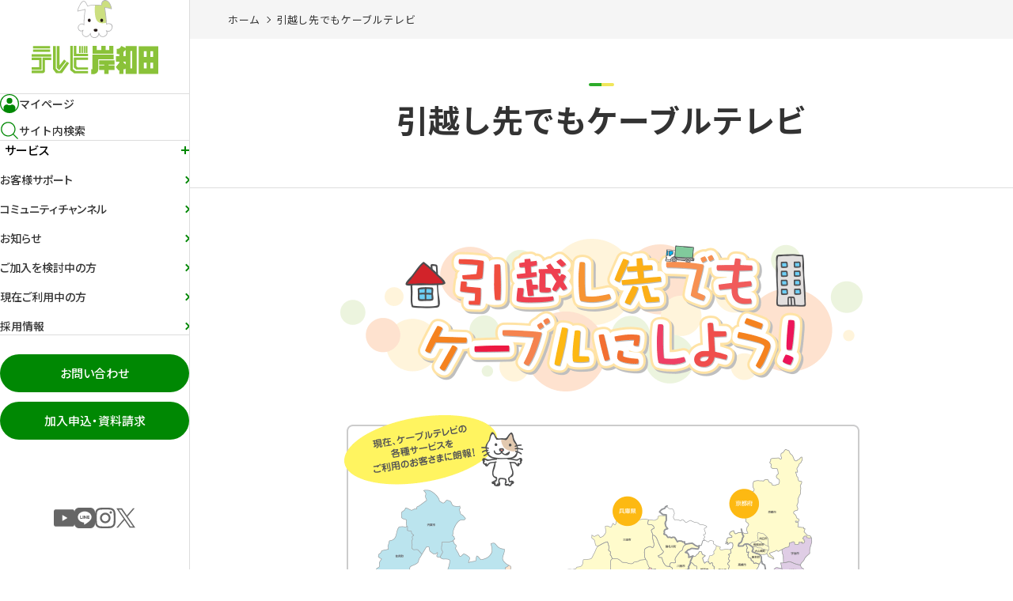

--- FILE ---
content_type: text/html; charset=UTF-8
request_url: https://www.tvk.co.jp/free/hikkoshi_catv/
body_size: 57928
content:
<!DOCTYPE html>
<html lang="ja">

<head>
	<!-- 20230728追記 -->
	<!-- Google Tag Manager -->
	<script>
		(function(w, d, s, l, i) {
			w[l] = w[l] || [];
			w[l].push({
				'gtm.start': new Date().getTime(),
				event: 'gtm.js'
			});
			var f = d.getElementsByTagName(s)[0],
				j = d.createElement(s),
				dl = l != 'dataLayer' ? '&l=' + l : '';
			j.async = true;
			j.src =
				'https://www.googletagmanager.com/gtm.js?id=' + i + dl;
			f.parentNode.insertBefore(j, f);
		})(window, document, 'script', 'dataLayer', 'GTM-M82XKD74');
	</script>
	<!-- End Google Tag Manager -->

	<!-- Google Analitycs -->
	
	<meta charset="utf-8">
	<meta http-equiv="X-UA-Compatible" content="IE=edge">
	<meta name="viewport" content="width=device-width, initial-scale=1">

	<title>引越し先でもケーブルテレビ | テレビ岸和田ホームページ</title>

	<!-- CSS -->
	<!-- TVK追記_20211126、ここから -->
	<link href="https://vjs.zencdn.net/7.8.4/video-js.css" rel="stylesheet" />
	<!-- TVK追記_20211126、ここまで -->
	<link href="https://www.tvk.co.jp/wp-content/themes/wp_tvk/css/style.css?ver=20260121034139" rel="stylesheet"  media="all">
	<link href="https://www.tvk.co.jp/wp-content/themes/wp_tvk/css/add.css?ver=20260121034139" rel="stylesheet"  media="all">

	<!-- Google Fonts -->
	<link rel="preconnect" href="https://fonts.gstatic.com">
	<link href="https://fonts.googleapis.com/css2?family=Noto+Sans+JP:wght@400;500;700&family=Roboto:wght@300;400;700&display=swap" rel="stylesheet">


	<!-- OGP -->
	<meta name='robots' content='max-image-preview:large' />
	<style>img:is([sizes="auto" i], [sizes^="auto," i]) { contain-intrinsic-size: 3000px 1500px }</style>
	<meta name="twitter:card" content="summary_large_image">
<meta name="description" content="  【基本工事費無料について】 工事費用の適用は、テレビ1台分、インターネット・電話サービスは各1回線分となります。 宅内の配線設備の状況や工事内容により、別途費用が発生する場合もございます。 適用は" >
<meta name="keywords" content="引越し先でもケーブルテレビ,岸和田,テレビ岸和田,ケーブルテレビ,インターネット,電話,レンタルサーバ,ホームページ作成" >
<meta property="og:site_name" content="テレビ岸和田ホームページ" >
<meta property="og:title" content="引越し先でもケーブルテレビ" >
<meta property="og:type" content="article" >
<meta property="og:url" content="https://www.tvk.co.jp/free/hikkoshi_catv/" >
<meta property="og:description" content="  【基本工事費無料について】 工事費用の適用は、テレビ1台分、インターネット・電話サービスは各1回線分となります。 宅内の配線設備の状況や工事内容により、別途費用が発生する場合もございます。 適用は" >
<meta property="og:image" content="https://www.tvk.co.jp/wp-content/uploads/2021/09/img_hikkoshi_key_move_cable.gif" >
<meta property="og:image" content="https://www.tvk.co.jp/wp-content/themes/wp_tvk/tmpl-img/ogp.png" >
<!-- Favicon -->
<link rel="shortcut icon" href="https://www.tvk.co.jp/wp-content/themes/wp_tvk/tmpl-img/favicon.ico">
<link rel="apple-touch-icon-precomposed" href="https://www.tvk.co.jp/wp-content/themes/wp_tvk/tmpl-img/ico_webclip.png">
<style id='classic-theme-styles-inline-css' >
/*! This file is auto-generated */
.wp-block-button__link{color:#fff;background-color:#32373c;border-radius:9999px;box-shadow:none;text-decoration:none;padding:calc(.667em + 2px) calc(1.333em + 2px);font-size:1.125em}.wp-block-file__button{background:#32373c;color:#fff;text-decoration:none}
</style>
<style id='safe-svg-svg-icon-style-inline-css' >
.safe-svg-cover{text-align:center}.safe-svg-cover .safe-svg-inside{display:inline-block;max-width:100%}.safe-svg-cover svg{height:100%;max-height:100%;max-width:100%;width:100%}

</style>
<style id='global-styles-inline-css' >
:root{--wp--preset--aspect-ratio--square: 1;--wp--preset--aspect-ratio--4-3: 4/3;--wp--preset--aspect-ratio--3-4: 3/4;--wp--preset--aspect-ratio--3-2: 3/2;--wp--preset--aspect-ratio--2-3: 2/3;--wp--preset--aspect-ratio--16-9: 16/9;--wp--preset--aspect-ratio--9-16: 9/16;--wp--preset--color--black: #000000;--wp--preset--color--cyan-bluish-gray: #abb8c3;--wp--preset--color--white: #ffffff;--wp--preset--color--pale-pink: #f78da7;--wp--preset--color--vivid-red: #cf2e2e;--wp--preset--color--luminous-vivid-orange: #ff6900;--wp--preset--color--luminous-vivid-amber: #fcb900;--wp--preset--color--light-green-cyan: #7bdcb5;--wp--preset--color--vivid-green-cyan: #00d084;--wp--preset--color--pale-cyan-blue: #8ed1fc;--wp--preset--color--vivid-cyan-blue: #0693e3;--wp--preset--color--vivid-purple: #9b51e0;--wp--preset--gradient--vivid-cyan-blue-to-vivid-purple: linear-gradient(135deg,rgba(6,147,227,1) 0%,rgb(155,81,224) 100%);--wp--preset--gradient--light-green-cyan-to-vivid-green-cyan: linear-gradient(135deg,rgb(122,220,180) 0%,rgb(0,208,130) 100%);--wp--preset--gradient--luminous-vivid-amber-to-luminous-vivid-orange: linear-gradient(135deg,rgba(252,185,0,1) 0%,rgba(255,105,0,1) 100%);--wp--preset--gradient--luminous-vivid-orange-to-vivid-red: linear-gradient(135deg,rgba(255,105,0,1) 0%,rgb(207,46,46) 100%);--wp--preset--gradient--very-light-gray-to-cyan-bluish-gray: linear-gradient(135deg,rgb(238,238,238) 0%,rgb(169,184,195) 100%);--wp--preset--gradient--cool-to-warm-spectrum: linear-gradient(135deg,rgb(74,234,220) 0%,rgb(151,120,209) 20%,rgb(207,42,186) 40%,rgb(238,44,130) 60%,rgb(251,105,98) 80%,rgb(254,248,76) 100%);--wp--preset--gradient--blush-light-purple: linear-gradient(135deg,rgb(255,206,236) 0%,rgb(152,150,240) 100%);--wp--preset--gradient--blush-bordeaux: linear-gradient(135deg,rgb(254,205,165) 0%,rgb(254,45,45) 50%,rgb(107,0,62) 100%);--wp--preset--gradient--luminous-dusk: linear-gradient(135deg,rgb(255,203,112) 0%,rgb(199,81,192) 50%,rgb(65,88,208) 100%);--wp--preset--gradient--pale-ocean: linear-gradient(135deg,rgb(255,245,203) 0%,rgb(182,227,212) 50%,rgb(51,167,181) 100%);--wp--preset--gradient--electric-grass: linear-gradient(135deg,rgb(202,248,128) 0%,rgb(113,206,126) 100%);--wp--preset--gradient--midnight: linear-gradient(135deg,rgb(2,3,129) 0%,rgb(40,116,252) 100%);--wp--preset--font-size--small: 13px;--wp--preset--font-size--medium: 20px;--wp--preset--font-size--large: 36px;--wp--preset--font-size--x-large: 42px;--wp--preset--spacing--20: 0.44rem;--wp--preset--spacing--30: 0.67rem;--wp--preset--spacing--40: 1rem;--wp--preset--spacing--50: 1.5rem;--wp--preset--spacing--60: 2.25rem;--wp--preset--spacing--70: 3.38rem;--wp--preset--spacing--80: 5.06rem;--wp--preset--shadow--natural: 6px 6px 9px rgba(0, 0, 0, 0.2);--wp--preset--shadow--deep: 12px 12px 50px rgba(0, 0, 0, 0.4);--wp--preset--shadow--sharp: 6px 6px 0px rgba(0, 0, 0, 0.2);--wp--preset--shadow--outlined: 6px 6px 0px -3px rgba(255, 255, 255, 1), 6px 6px rgba(0, 0, 0, 1);--wp--preset--shadow--crisp: 6px 6px 0px rgba(0, 0, 0, 1);}:where(.is-layout-flex){gap: 0.5em;}:where(.is-layout-grid){gap: 0.5em;}body .is-layout-flex{display: flex;}.is-layout-flex{flex-wrap: wrap;align-items: center;}.is-layout-flex > :is(*, div){margin: 0;}body .is-layout-grid{display: grid;}.is-layout-grid > :is(*, div){margin: 0;}:where(.wp-block-columns.is-layout-flex){gap: 2em;}:where(.wp-block-columns.is-layout-grid){gap: 2em;}:where(.wp-block-post-template.is-layout-flex){gap: 1.25em;}:where(.wp-block-post-template.is-layout-grid){gap: 1.25em;}.has-black-color{color: var(--wp--preset--color--black) !important;}.has-cyan-bluish-gray-color{color: var(--wp--preset--color--cyan-bluish-gray) !important;}.has-white-color{color: var(--wp--preset--color--white) !important;}.has-pale-pink-color{color: var(--wp--preset--color--pale-pink) !important;}.has-vivid-red-color{color: var(--wp--preset--color--vivid-red) !important;}.has-luminous-vivid-orange-color{color: var(--wp--preset--color--luminous-vivid-orange) !important;}.has-luminous-vivid-amber-color{color: var(--wp--preset--color--luminous-vivid-amber) !important;}.has-light-green-cyan-color{color: var(--wp--preset--color--light-green-cyan) !important;}.has-vivid-green-cyan-color{color: var(--wp--preset--color--vivid-green-cyan) !important;}.has-pale-cyan-blue-color{color: var(--wp--preset--color--pale-cyan-blue) !important;}.has-vivid-cyan-blue-color{color: var(--wp--preset--color--vivid-cyan-blue) !important;}.has-vivid-purple-color{color: var(--wp--preset--color--vivid-purple) !important;}.has-black-background-color{background-color: var(--wp--preset--color--black) !important;}.has-cyan-bluish-gray-background-color{background-color: var(--wp--preset--color--cyan-bluish-gray) !important;}.has-white-background-color{background-color: var(--wp--preset--color--white) !important;}.has-pale-pink-background-color{background-color: var(--wp--preset--color--pale-pink) !important;}.has-vivid-red-background-color{background-color: var(--wp--preset--color--vivid-red) !important;}.has-luminous-vivid-orange-background-color{background-color: var(--wp--preset--color--luminous-vivid-orange) !important;}.has-luminous-vivid-amber-background-color{background-color: var(--wp--preset--color--luminous-vivid-amber) !important;}.has-light-green-cyan-background-color{background-color: var(--wp--preset--color--light-green-cyan) !important;}.has-vivid-green-cyan-background-color{background-color: var(--wp--preset--color--vivid-green-cyan) !important;}.has-pale-cyan-blue-background-color{background-color: var(--wp--preset--color--pale-cyan-blue) !important;}.has-vivid-cyan-blue-background-color{background-color: var(--wp--preset--color--vivid-cyan-blue) !important;}.has-vivid-purple-background-color{background-color: var(--wp--preset--color--vivid-purple) !important;}.has-black-border-color{border-color: var(--wp--preset--color--black) !important;}.has-cyan-bluish-gray-border-color{border-color: var(--wp--preset--color--cyan-bluish-gray) !important;}.has-white-border-color{border-color: var(--wp--preset--color--white) !important;}.has-pale-pink-border-color{border-color: var(--wp--preset--color--pale-pink) !important;}.has-vivid-red-border-color{border-color: var(--wp--preset--color--vivid-red) !important;}.has-luminous-vivid-orange-border-color{border-color: var(--wp--preset--color--luminous-vivid-orange) !important;}.has-luminous-vivid-amber-border-color{border-color: var(--wp--preset--color--luminous-vivid-amber) !important;}.has-light-green-cyan-border-color{border-color: var(--wp--preset--color--light-green-cyan) !important;}.has-vivid-green-cyan-border-color{border-color: var(--wp--preset--color--vivid-green-cyan) !important;}.has-pale-cyan-blue-border-color{border-color: var(--wp--preset--color--pale-cyan-blue) !important;}.has-vivid-cyan-blue-border-color{border-color: var(--wp--preset--color--vivid-cyan-blue) !important;}.has-vivid-purple-border-color{border-color: var(--wp--preset--color--vivid-purple) !important;}.has-vivid-cyan-blue-to-vivid-purple-gradient-background{background: var(--wp--preset--gradient--vivid-cyan-blue-to-vivid-purple) !important;}.has-light-green-cyan-to-vivid-green-cyan-gradient-background{background: var(--wp--preset--gradient--light-green-cyan-to-vivid-green-cyan) !important;}.has-luminous-vivid-amber-to-luminous-vivid-orange-gradient-background{background: var(--wp--preset--gradient--luminous-vivid-amber-to-luminous-vivid-orange) !important;}.has-luminous-vivid-orange-to-vivid-red-gradient-background{background: var(--wp--preset--gradient--luminous-vivid-orange-to-vivid-red) !important;}.has-very-light-gray-to-cyan-bluish-gray-gradient-background{background: var(--wp--preset--gradient--very-light-gray-to-cyan-bluish-gray) !important;}.has-cool-to-warm-spectrum-gradient-background{background: var(--wp--preset--gradient--cool-to-warm-spectrum) !important;}.has-blush-light-purple-gradient-background{background: var(--wp--preset--gradient--blush-light-purple) !important;}.has-blush-bordeaux-gradient-background{background: var(--wp--preset--gradient--blush-bordeaux) !important;}.has-luminous-dusk-gradient-background{background: var(--wp--preset--gradient--luminous-dusk) !important;}.has-pale-ocean-gradient-background{background: var(--wp--preset--gradient--pale-ocean) !important;}.has-electric-grass-gradient-background{background: var(--wp--preset--gradient--electric-grass) !important;}.has-midnight-gradient-background{background: var(--wp--preset--gradient--midnight) !important;}.has-small-font-size{font-size: var(--wp--preset--font-size--small) !important;}.has-medium-font-size{font-size: var(--wp--preset--font-size--medium) !important;}.has-large-font-size{font-size: var(--wp--preset--font-size--large) !important;}.has-x-large-font-size{font-size: var(--wp--preset--font-size--x-large) !important;}
:where(.wp-block-post-template.is-layout-flex){gap: 1.25em;}:where(.wp-block-post-template.is-layout-grid){gap: 1.25em;}
:where(.wp-block-columns.is-layout-flex){gap: 2em;}:where(.wp-block-columns.is-layout-grid){gap: 2em;}
:root :where(.wp-block-pullquote){font-size: 1.5em;line-height: 1.6;}
</style>
<link rel='stylesheet' id='style_css-css' href='https://www.tvk.co.jp/wp-content/plugins/bee-contactform/css/style.css?ver=6.8.3'  media='all' />
<link rel='stylesheet' id='contact-form-7-css' href='https://www.tvk.co.jp/wp-content/plugins/contact-form-7/includes/css/styles.css?ver=6.1.1'  media='all' />
<link rel="canonical" href="https://www.tvk.co.jp/free/hikkoshi_catv/" />
<link rel='shortlink' href='https://www.tvk.co.jp/?p=39654' />
<script>
document.addEventListener( 'wpcf7mailsent', function( event ) {
	var inputs = event.detail.inputs;
	var	label = "";

    for ( var i = 0; i < inputs.length; i++ ) {
        if ( 'wpcf7conversion' == inputs[i].name ) {
			label = inputs[i].value;
            break;
        }
    }
	
	gtag('event', 'send', {
	  'event_category': 'Contact Form',
	  'event_action': 'submit',
	  'event_label': label
	});
}, false );
</script>
	
	<!-- TVK追記_20211126、ここから -->
	<!-- If you'd like to support IE8 (for Video.js versions prior to v7) -->
	<script src="https://vjs.zencdn.net/ie8/1.1.2/videojs-ie8.min.js"></script>
	<script src="https://vjs.zencdn.net/7.8.4/video.js"></script>
	<!-- TVK追記_20211126、ここまで -->

</head>


		<body id="root">
				<!-- 20230728追記 -->
		<!-- Google Tag Manager (noscript) -->
		<noscript><iframe src="https://www.googletagmanager.com/ns.html?id=GTM-M82XKD74"
				height="0" width="0" style="display:none;visibility:hidden"></iframe></noscript>
		<!-- End Google Tag Manager (noscript) -->

		<svg display="none" version="1.1" xmlns="http://www.w3.org/2000/svg" xmlns:xlink="http://www.w3.org/1999/xlink">
			<symbol id="ico_arrow01" viewBox="0 0 8 13">
				<polygon class="cls-1" points="1.525 .136 .111 1.55 5.061 6.5 .111 11.45 1.525 12.864 7.889 6.5 1.525 .136" />
			</symbol>
			<!-- <path d="M9.92361,5.3819A1.00323,1.00323,0,0,0,9.707,4.2923L5.70766.293A.99989.99989,0,0,0,4.2936,1.707L6.58657,4H1.00063a1,1,0,0,0,0,2H6.58657L4.2936,8.293A.99989.99989,0,1,0,5.70766,9.707L9.707,5.7077A.99851.99851,0,0,0,9.92361,5.3819Z" /> -->
			<symbol id="ico_avatar01" viewBox="0 0 28 28">
				<path d="M14,5.6a4.25,4.25,0,1,0,4.25,4.25A4.26,4.26,0,0,0,14,5.6Zm0,7a2.75,2.75,0,1,1,2.75-2.75A2.75,2.75,0,0,1,14,12.6Z" />
				<path d="M14,0A14,14,0,1,0,28,14,14,14,0,0,0,14,0ZM7.44,24.62l-.7-4.2a3.47,3.47,0,0,1,3.39-3.59,8,8,0,0,0,7.72,0,3.61,3.61,0,0,1,3.41,3.58l-.7,4.2a12.39,12.39,0,0,1-13.12,0Zm14.86-1.3.45-2.72s0-.08,0-.12a5.09,5.09,0,0,0-5.09-5.14.59.59,0,0,0-.39.1,6.54,6.54,0,0,1-6.57,0,.7.7,0,0,0-.38-.11h-.16a4.94,4.94,0,0,0-4.93,5.15s0,.08,0,.12l.45,2.72a12.5,12.5,0,1,1,16.6,0Z" />
			</symbol>
			<symbol id="ico_avatar02" viewBox="0 0 28 28">
				<path class="cls-1" d="M14,5.6a4.25,4.25,0,1,0,4.25,4.25A4.25,4.25,0,0,0,14,5.6ZM14,0A14,14,0,1,0,28,14,14,14,0,0,0,14,0Zm8.3,23.32.45-2.72v-.12a5.09,5.09,0,0,0-5.03975-5.13975Q17.68513,15.34,17.66,15.34a.59.59,0,0,0-.39.1,6.54,6.54,0,0,1-6.57,0,.7.7,0,0,0-.38-.11h-.16a4.94,4.94,0,0,0-4.93446,4.94553q.00011.10227.00446.20447v.12l.45,2.72a12.50006,12.50006,0,1,1,16.6,0Z" />
			</symbol>
			<symbol id="ico_search01" viewBox="0 0 28 28">
				<path d="M26.41,25.37l-6.24-6.25c3.899-4.485,3.425-11.281-1.06-15.18S7.829,0.515,3.93,5S0.505,16.281,4.99,20.18c4.049,3.52,10.071,3.52,14.12,0l6.24,6.25c0.293,0.292,0.767,0.292,1.06,0C26.702,26.137,26.702,25.663,26.41,25.37z M2.87,12.08c0.011-5.092,4.148-9.211,9.24-9.2c5.092,0.011,9.211,4.148,9.2,9.24c-0.011,5.084-4.136,9.2-9.22,9.2C6.992,21.314,2.864,17.178,2.87,12.08C2.87,12.08,2.87,12.08,2.87,12.08z" />
			</symbol>
			<symbol id="ico_register01" viewBox="0 0 26 26">
				<path d="M24.2,6.7l-.15-.15A1.94,1.94,0,0,0,22,6.16a25.49,25.49,0,0,0-3.39,2.09L16.83,6.51a.77.77,0,0,0-1.06,0L13.05,9.23a.75.75,0,0,0,1.06,1.06L16.3,8.1l1.08,1.08a24.53,24.53,0,0,0-5.67,6.72l-1.34,2.65a.75.75,0,0,0,0,.74L9.67,20a.75.75,0,0,0,0,1.06.73.73,0,0,0,.53.22.74.74,0,0,0,.53-.22l.74-.74a.77.77,0,0,0,.38.12.68.68,0,0,0,.34-.08L14.89,19A24.77,24.77,0,0,0,24.61,8.75,1.94,1.94,0,0,0,24.2,6.7ZM12,18.8,12,18.75,13,16.62l.18-.3,1.23,1.23-.26.16Zm3.73-2.08L14,15a22.8,22.8,0,0,1,4.4-4.79l2.08,2.07A23.33,23.33,0,0,1,15.73,16.72Zm5.7-5.61L19.64,9.32a23.13,23.13,0,0,1,3-1.8.49.49,0,0,1,.37.09l.15.16a.55.55,0,0,1,.12.33A23.43,23.43,0,0,1,21.43,11.11Z" />
				<path d="M11.25,11.39a.76.76,0,0,0-.75-.75h-4a.75.75,0,0,0,0,1.5h4A.75.75,0,0,0,11.25,11.39Z" />
				<path d="M6.5,14.64a.75.75,0,0,0,0,1.5h2a.75.75,0,0,0,0-1.5Z" />
				<path d="M20,19.25a.76.76,0,0,0-.75.75v4.25H2.75V6.75H7A.76.76,0,0,0,7.76,6V1.75H19.25V4a.75.75,0,0,0,1.5,0V1A.76.76,0,0,0,20,.25H7a.75.75,0,0,0-.53.22l-5,5A.75.75,0,0,0,1.25,6V25a.76.76,0,0,0,.75.75H20a.76.76,0,0,0,.75-.75V20A.76.76,0,0,0,20,19.25ZM3.81,5.25,6.26,2.8V5.25Z" />
			</symbol>
			<symbol id="ico_mail01" viewBox="0 0 26 26">
				<path d="M25.73,21.1s0-.06,0-.1V5s0-.07,0-.1a.76.76,0,0,0,0-.16.57.57,0,0,0-.08-.13l-.05-.1,0,0a1,1,0,0,0-.13-.09l-.11-.08a.53.53,0,0,0-.12,0l-.16,0H1l-.16,0a.53.53,0,0,0-.12,0L.58,4.4a.6.6,0,0,0-.13.09l0,0,0,.1a.57.57,0,0,0-.08.13.76.76,0,0,0,0,.16s0,.06,0,.1V21s0,.07,0,.1a.76.76,0,0,0,0,.16,1,1,0,0,0,.08.14l0,.09s0,0,0,0a.8.8,0,0,0,.19.13l.06.05a.73.73,0,0,0,.3.06H25a.73.73,0,0,0,.3-.06l.06,0a1.33,1.33,0,0,0,.19-.14s0,0,0,0l.05-.09a1,1,0,0,0,.08-.14A.76.76,0,0,0,25.73,21.1Zm-7-6.48a.76.76,0,0,0-1.06.07.75.75,0,0,0,.08,1.06L23,20.25H3l5.21-4.5a.75.75,0,1,0-1-1.13l-5.5,4.74V6.64l10.76,9.28a.74.74,0,0,0,.49.18.76.76,0,0,0,.49-.18L24.25,6.64V19.36ZM3,5.75H23L13,14.36Z" />
			</symbol>
			<symbol id="ico_doc01" viewBox="0 0 26 26">
				<path d="M8.5,10.64a.75.75,0,0,0,0,1.5h9a.75.75,0,0,0,0-1.5Z" />
				<path d="M14.5,14.64h-6a.75.75,0,0,0,0,1.5h6a.75.75,0,0,0,0-1.5Z" />
				<path d="M12.5,18.64h-4a.75.75,0,0,0,0,1.5h4a.75.75,0,0,0,0-1.5Z" />
				<path d="M22,.25H9a.75.75,0,0,0-.53.22l-5,5a1,1,0,0,0-.12.17s0,0,0,.07A.72.72,0,0,0,3.25,6V25a.76.76,0,0,0,.75.75H22a.76.76,0,0,0,.75-.75V1A.76.76,0,0,0,22,.25ZM8.26,2.8V5.25H5.81Zm13,21.45H4.75V6.75H9A.76.76,0,0,0,9.76,6V1.75H21.25Z" />
			</symbol>

			<symbol id="ico_youtube01" viewBox="0 0 30 30">
				<path d="M27,2.5H3c-1.657,0-3,1.343-3,3v19c0,1.657,1.343,3,3,3h24c1.657,0,3-1.343,3-3V5.5c0-1.657-1.343-3-3-3ZM12.5,19.375v-8.75l7.5,4.375-7.5,4.375Z" />
			</symbol>
			<symbol id="ico_instagram01" viewBox="0 0 30 30">
				<path d="M8.788.104c-1.596.075-2.686.331-3.639.704-.986.384-1.822.9-2.654,1.735-.833.835-1.344,1.673-1.725,2.66-.369.955-.62,2.046-.69,3.643C.01,10.445-.006,10.955.002,15.029c.008,4.073.026,4.584.102,6.184.076,1.596.331,2.685.704,3.638.385.986.9,1.822,1.735,2.654.835.832,1.673,1.343,2.66,1.725.954.369,2.045.62,3.642.69,1.6.07,2.111.086,6.183.078,4.074-.008,4.585-.026,6.185-.102,1.596-.076,2.685-.332,3.639-.704.986-.386,1.822-.9,2.654-1.735.832-.835,1.343-1.673,1.724-2.66.369-.954.621-2.045.69-3.641.07-1.601.087-2.112.079-6.185-.008-4.073-.026-4.584-.102-6.183-.076-1.597-.331-2.686-.704-3.64-.385-.986-.9-1.821-1.735-2.654-.835-.832-1.673-1.344-2.66-1.724-.955-.369-2.045-.621-3.642-.69C19.556.01,19.045-.006,14.971.002c-4.073.008-4.583.025-6.183.102M8.963,27.22c-1.462-.064-2.257-.307-2.786-.51-.701-.271-1.201-.596-1.727-1.119-.525-.524-.851-1.023-1.125-1.722-.206-.529-.453-1.322-.521-2.785-.074-1.581-.091-2.055-.099-6.061-.008-4.004.007-4.479.076-6.061.063-1.461.307-2.257.51-2.785.271-.702.595-1.201,1.119-1.727.524-.526,1.023-.851,1.723-1.125.529-.207,1.322-.452,2.784-.521,1.582-.075,2.056-.091,6.06-.099,4.005-.008,4.479.006,6.062.076,1.461.064,2.256.306,2.785.51.701.271,1.201.594,1.727,1.119.526.524.852,1.022,1.126,1.723.207.527.452,1.321.521,2.783.075,1.582.092,2.056.1,6.061.008,4.005-.007,4.48-.076,6.061-.064,1.462-.306,2.257-.51,2.787-.271.7-.595,1.2-1.119,1.727-.524.524-1.023.851-1.723,1.125-.528.206-1.322.452-2.783.521-1.582.074-2.056.091-6.061.099-4.004.008-4.478-.007-6.06-.076M21.191,6.982c.002.993.81,1.798,1.803,1.796.994-.002,1.798-.809,1.797-1.803-.002-.993-.81-1.798-1.804-1.796-.994.002-1.798.81-1.796,1.803M7.298,15.015c.008,4.254,3.463,7.695,7.716,7.687,4.253-.008,7.696-3.462,7.688-7.716-.008-4.253-3.464-7.695-7.718-7.687-4.253.008-7.695,3.464-7.687,7.717M10,15.009c-.005-2.761,2.23-5.004,4.99-5.009,2.761-.005,5.004,2.228,5.01,4.99.005,2.761-2.229,5.004-4.991,5.009-2.76.005-5.004-2.229-5.009-4.99" />
			</symbol>
			<symbol id="ico_line01" viewBox="0 0 30 30">
				<g>
					<path d="M23.237,0H6.763C3.028,0,0,3.028,0,6.763v16.474c0,3.735,3.028,6.763,6.763,6.763h16.474c3.735,0,6.763-3.028,6.763-6.763V6.763c0-3.735-3.028-6.763-6.763-6.763ZM22.855,18.581h0c-2.098,2.415-6.791,5.357-7.859,5.807-1.067.45-.91-.286-.866-.539.025-.151.143-.856.143-.856.034-.255.068-.652-.032-.904-.112-.278-.556-.423-.881-.493-4.807-.635-8.365-3.996-8.365-8.008,0-4.476,4.487-8.117,10.002-8.117s10.002,3.641,10.002,8.117c0,1.791-.694,3.404-2.144,4.994Z" />
					<path d="M21.672,11.424h-2.81c-.105,0-.191.085-.191.191v.004h0v4.358h0v.003c0,.105.086.191.191.191h2.81c.105,0,.191-.085.191-.191v-.709c0-.105-.086-.191-.191-.191h-1.91v-.737h1.91c.105,0,.191-.086.191-.191v-.709c0-.105-.086-.191-.191-.191h-1.91v-.737h1.91c.105,0,.191-.086.191-.191v-.709c0-.105-.086-.191-.191-.191Z" />
					<path d="M11.277,15.08h-1.91v-3.465c0-.105-.086-.191-.191-.191h-.709c-.105,0-.191.085-.191.191v4.362h0v.003c0,.105.086.191.191.191h2.81c.105,0,.191-.085.191-.191v-.709c0-.105-.086-.191-.191-.191Z" />
					<rect x="12.068" y="11.424" width="1.091" height="4.747" rx=".191" ry=".191" />
					<path d="M17.798,11.424h-.709c-.105,0-.191.086-.191.191v2.593l-1.997-2.697c-.005-.007-.01-.013-.015-.02,0,0,0,0-.001-.001-.004-.004-.008-.008-.011-.012-.001-.001-.002-.002-.004-.003-.003-.003-.007-.006-.01-.009-.002-.001-.003-.003-.005-.004-.003-.002-.007-.005-.01-.007-.002-.001-.004-.002-.006-.004-.003-.002-.007-.004-.011-.006-.002-.001-.004-.002-.006-.003-.004-.002-.007-.003-.011-.005-.002,0-.004-.002-.006-.002-.004-.001-.008-.003-.012-.004-.002,0-.005-.001-.007-.002-.004,0-.008-.002-.011-.003-.003,0-.005,0-.008-.001-.003,0-.007,0-.01-.001-.003,0-.007,0-.01,0-.002,0-.004,0-.007,0h-.705c-.105,0-.191.086-.191.191v4.365c0,.105.086.191.191.191h.709c.106,0,.191-.086.191-.191v-2.592l2,2.701c.014.019.031.035.049.048,0,0,.001.001.002.002.004.003.008.005.012.007.002.001.004.002.006.003.003.002.006.003.009.004s.006.003.009.004c.002,0,.004.001.006.002.004.002.009.003.013.004,0,0,.002,0,.003,0,.016.004.033.007.05.007h.705c.105,0,.191-.086.191-.191v-4.365c0-.105-.086-.191-.191-.191Z" />
				</g>
			</symbol>
			<symbol id="ico_x01" viewBox="0 0 30 30">
				<path class="cls-1" d="M17.607,12.856L27.806,1h-2.417l-8.856,10.294L9.459,1H1.301l10.696,15.567L1.301,29h2.417l9.352-10.871,7.47,10.871h8.158l-11.093-16.144h0ZM14.296,16.704l-1.084-1.55L4.589,2.82h3.713l6.959,9.954,1.084,1.55,9.046,12.939h-3.713l-7.382-10.558h0Z" />
			</symbol>

			<symbol id="ico_tel01" viewBox="0 0 22 22">
				<path class="cls-1" d="M5.342.663h0c-3.276,1.891-3.273,8.032.009,13.715,3.281,5.683,8.596,8.756,11.872,6.864.993-.574,1.826-2.257,1.826-2.257.137-.277.055-.649-.184-.829l-4.19-3.132c-.238-.178-.657-.195-.932-.036l-1.722.994c-.329.19-.721.155-.98-.058-.02-.018-.04-.036-.06-.054-.008-.008-.017-.017-.024-.025-.883-.839-1.756-1.952-2.509-3.256-.753-1.304-1.28-2.616-1.566-3.799-.003-.011-.006-.021-.008-.032-.007-.027-.013-.054-.018-.081-.054-.333.11-.689.438-.879l1.725-.996c.274-.157.469-.529.434-.826l-.619-5.192c-.035-.295-.317-.554-.625-.574,0,0-1.874-.121-2.867.452Z" />
			</symbol>
		</svg>


		<nav class="p-sp-menu -dropdown">
			<div class="p-sp-menu__search">
				<div class="p-search-bar">
					<form action="https://www.tvk.co.jp/" class="c-form" role="search" method="get">
						<input type="text" class="p-search-bar__input" placeholder="検索ワードを入力" name="s">
						<button type="submit" class="p-search-bar__submit"><svg class="icon">
								<use xlink:href="#ico_search01" />
							</svg></button>
					</form>
				</div><!-- / p-search-bar -->
			</div>
							<div class="p-sp-menu__main">
					<nav class="p-sp-main-menu">
						<ul class="p-sp-main-menu__list">
															<li class="p-sp-main-menu__item">
									<a href="https://www.tvk.co.jp/"><span>ホーム</span></a>
																	</li>
															<li class="p-sp-main-menu__item -parent">
									<a href="#"><span>サービス</span></a>
																			<ul class="p-sp-main-menu__sub-list">
																							<li class="p-sp-main-menu__sub-item -parent">
													<a href="https://www.tvk.co.jp/tv/"><span>ケーブルテレビ</span></a>
																											<ul>
															<li><a href="https://www.tvk.co.jp/tv/"><span>ケーブルテレビTOP</span></a></li>
																															<li><a href="https://www.tvk.co.jp/tv/4k_course/"><span>4Kコース</span></a></li>
																															<li><a href="https://www.tvk.co.jp/tv/4k_channel/"><span>4Kコース &#8211; チャンネルラインナップ</span></a></li>
																															<li><a href="https://www.tvk.co.jp/tv/4k_price/"><span>4Kコース – 料金案内</span></a></li>
																															<li><a href="https://www.tvk.co.jp/tv/4k_tuner/"><span>4Kコース &#8211; 4K対応チューナー</span></a></li>
																															<li><a href="https://www.tvk.co.jp/tv/4k_stb2/"><span>4K ケーブルプラスSTB-2</span></a></li>
																															<li><a href="https://www.tvk.co.jp/tv/bspass/"><span>BSパススルー</span></a></li>
																															<li><a href="https://www.tvk.co.jp/tv/old_course/"><span>テレビ旧コース</span></a></li>
																															<li><a href="https://www.tvk.co.jp/tv/old_tuner/"><span>テレビ旧コース ‐ チューナー</span></a></li>
																															<li><a href="https://www.tvk.co.jp/tv/manual/"><span>機器の操作方法</span></a></li>
																															<li><a href="https://www.tvk.co.jp/tv/rain/"><span>降雨障害について</span></a></li>
																															<li><a href="https://www.tvk.co.jp/tv/nhkdantkatsu/"><span>NHK放送受信料（衛星契約）の団体一括支払</span></a></li>
																													</ul>
																									</li>
																							<li class="p-sp-main-menu__sub-item -parent">
													<a href="https://www.tvk.co.jp/internet/"><span>インターネット</span></a>
																											<ul>
															<li><a href="https://www.tvk.co.jp/internet/"><span>インターネットTOP</span></a></li>
																															<li><a href="https://www.tvk.co.jp/internet/hikari_5g_10g_chouwari/"><span>光10ギガ長割・光5ギガ長割</span></a></li>
																															<li><a href="https://www.tvk.co.jp/internet/hikari_1g_chouwari/"><span>光1ギガ長割</span></a></li>
																															<li><a href="https://www.tvk.co.jp/internet/net_chouwari/"><span>ネット長割</span></a></li>
																															<li><a href="https://www.tvk.co.jp/internet/160m_super_premium/"><span>160メガスーパープレミアム</span></a></li>
																															<li><a href="https://www.tvk.co.jp/internet/price_new/"><span>料金案内</span></a></li>
																															<li><a href="https://www.tvk.co.jp/internet/wimax5g/"><span>テレビ岸和田 WiMAX+5G</span></a></li>
																															<li><a href="https://www.tvk.co.jp/internet/pocket_wifi/"><span>テレビ岸和田ポケットWi-Fi</span></a></li>
																															<li><a href="https://www.tvk.co.jp/internet/security/"><span>テレビ岸和田 セキュリティサービス</span></a></li>
																															<li><a href="https://www.tvk.co.jp/internet/requirement/"><span>ご利用環境について</span></a></li>
																															<li><a href="https://www.tvk.co.jp/internet/hikari_5_10_tokuwari/"><span>光10ギガとく割・光5ギガとく割</span></a></li>
																															<li><a href="https://www.tvk.co.jp/internet/hikari_1g_tokuwari/"><span>光1ギガとく割</span></a></li>
																															<li><a href="https://www.tvk.co.jp/internet/hikari_chowari/"><span>光長割</span></a></li>
																													</ul>
																									</li>
																							<li class="p-sp-main-menu__sub-item -parent">
													<a href="https://www.tvk.co.jp/phone/"><span>電話</span></a>
																											<ul>
															<li><a href="https://www.tvk.co.jp/phone/"><span>電話TOP</span></a></li>
																															<li><a href="https://www.tvk.co.jp/phone/cableplus_service/"><span>ケーブルプラス電話 &#8211; サービス案内</span></a></li>
																															<li><a href="https://www.tvk.co.jp/phone/cableplus_option/"><span>ケーブルプラス電話 – オプションサービス</span></a></li>
																															<li><a href="https://www.tvk.co.jp/phone/cableplus_accept/"><span>ケーブルプラス電話 &#8211; 番号・サービス別 接続可否一覧</span></a></li>
																															<li><a href="https://www.tvk.co.jp/phone/cableplus_self/"><span>ケーブルプラス電話 &#8211; セルフページ</span></a></li>
																															<li><a href="https://www.tvk.co.jp/phone/cableplus_maintenance/"><span>ケーブルプラス電話 &#8211; 障害・メンテナンス情報</span></a></li>
																															<li><a href="https://www.tvk.co.jp/phone/cableline_service/"><span>ケーブルライン電話 &#8211; サービス案内</span></a></li>
																															<li><a href="https://www.tvk.co.jp/phone/cableline_option/"><span>ケーブルライン電話 – オプションサービス</span></a></li>
																															<li><a href="https://www.tvk.co.jp/phone/cableline_accept/"><span>ケーブルライン電話 &#8211; 番号・サービス別発信可否一覧</span></a></li>
																															<li><a href="https://www.tvk.co.jp/phone/cableline_self/"><span>ケーブルライン電話 &#8211; セルフページ</span></a></li>
																															<li><a href="https://www.tvk.co.jp/phone/cableilne_maintenance/"><span>ケーブルライン電話 &#8211; 障害・メンテナンス情報</span></a></li>
																															<li><a href="https://www.tvk.co.jp/phone/price/"><span>料金案内</span></a></li>
																													</ul>
																									</li>
																							<li class="p-sp-main-menu__sub-item">
													<a href="https://www.tvk.co.jp/seikatsushien_service/"><span>生活支援系サービス</span></a>
																									</li>
																					</ul>
																	</li>
															<li class="p-sp-main-menu__item">
									<a href="https://www.tvk.co.jp/support/"><span>お客様サポート</span></a>
																	</li>
															<li class="p-sp-main-menu__item">
									<a href="https://www.tvk.co.jp/community"><span>コミュニティチャンネル</span></a>
																	</li>
															<li class="p-sp-main-menu__item">
									<a href="https://www.tvk.co.jp/info"><span>お知らせ</span></a>
																	</li>
															<li class="p-sp-main-menu__item">
									<a href="https://www.tvk.co.jp/#joining"><span>ご加入を検討中の方</span></a>
																	</li>
															<li class="p-sp-main-menu__item">
									<a href="https://www.tvk.co.jp/#user"><span>現在ご利用中の方</span></a>
																	</li>
															<li class="p-sp-main-menu__item">
									<a href="https://www.tvk.co.jp/contact/"><span>お問い合わせ</span></a>
																	</li>
													</ul>
					</nav>
				</div><!-- / p-sp-menu__main -->
										<div class="p-sp-menu__cta">
					<ul class="p-sp-cta-list">
													<li class="p-sp-cta-list__item"><a href="https://www.tvk.co.jp/contact/" class="c-btn-primary -lg -rounded -next"><span><svg class="icon"><use xlink:href="#ico_mail01"></use>
								</svg>お問い合わせ</span></a></li>
													<li class="p-sp-cta-list__item"><a href="https://www.tvk.co.jp/register/" class="c-btn-primary -lg -rounded -next"><span><svg class="icon"><use xlink:href="#ico_register01"></use>
								</svg>ご加入お申し込み・資料請求</span></a></li>
													<li class="p-sp-cta-list__item"><a href="https://www.tvk.co.jp/register/" class="c-btn-primary -lg -rounded -next"><span><svg class="icon"><use xlink:href="#ico_doc01"></use>
								</svg>資料請求</span></a></li>
											</ul>
				</div>
										<div class="p-sp-menu__utility">
					<ul class="p-sp-utility-list">
													<li class="p-sp-utility-list__item"><a href="https://www.tvk.co.jp/company/"><span>企業情報</span></a></li>
													<li class="p-sp-utility-list__item"><a href="https://www.tvk.co.jp/company/access/"><span>アクセス</span></a></li>
													<li class="p-sp-utility-list__item"><a href="https://www.tvk.co.jp/recruit/"><span>採用情報</span></a></li>
													<li class="p-sp-utility-list__item"><a href="https://www.tvk.co.jp/contract/"><span>契約約款</span></a></li>
													<li class="p-sp-utility-list__item"><a href="https://www.tvk.co.jp/company/privacy/"><span>個人情報保護に関する基本方針</span></a></li>
													<li class="p-sp-utility-list__item"><a href="https://www.tvk.co.jp/company/privacy_public-information/"><span>個人情報の保護に関する公表事項</span></a></li>
													<li class="p-sp-utility-list__item"><a href="https://www.tvk.co.jp/company/standard/"><span>番組放送基準</span></a></li>
													<li class="p-sp-utility-list__item"><a href="https://www.tvk.co.jp/wp-content/uploads/2024/10/r6_shingi_gijiroku.pdf"><span>放送番組審議会</span></a></li>
													<li class="p-sp-utility-list__item"><a href="https://www.tvk.co.jp/faq/"><span>よくある質問</span></a></li>
													<li class="p-sp-utility-list__item"><a href="https://www.tvk.co.jp/topcontents/mascot-family/"><span>マスコットファミリー</span></a></li>
													<li class="p-sp-utility-list__item"><a href="https://www.tvk.co.jp/sitemap/"><span>サイトマップ</span></a></li>
											</ul>
				</div><!-- / p-sp-menu__utility -->
					</nav><!-- / p-sp-menu -->

		<div id="top" class="l-page">
			<header id="l-header" class="l-header -row">
				<div class="l-header__container">

											<p class="l-header__siteID"><a href="https://www.tvk.co.jp"><span>
									<picture>
										<source srcset="https://www.tvk.co.jp/wp-content/themes/wp_tvk/tmpl-img/logo_sp.svg" media="(max-width:991px)"><img src="https://www.tvk.co.jp/wp-content/themes/wp_tvk/tmpl-img/logo.svg" width="160" height="94" alt="テレビ岸和田">
									</picture>
								</span></a></p>
										<div class="l-header__menu">
													<div class="l-header__menu-content">
								<nav class="p-sub-menu" aria-label="ユーティリティメニュー">
									<ul class="p-sub-menu__list">
																					<li class="p-sub-menu__item"><a href="https://www.tvk.co.jp/free/mypage/"><svg class="icon">
														<use xlink:href="#ico_avatar02" />
													</svg><span>マイページ</span></a></li>
																				<li class="p-sub-menu__item -search" id="js-header-search">
											<a href="#">
												<svg class="icon">
													<use xlink:href="#ico_search01" />
												</svg>
												<span>サイト内検索</span>
											</a>
											<div class="p-sub-menu__item-search">
												<div class="p-search-bar">
													<form action="https://www.tvk.co.jp/" class="c-form" role="search" method="get">
														<input type="text" class="p-search-bar__input" placeholder="検索ワードを入力" name="s">
														<button type="submit" class="p-search-bar__submit"><svg class="icon">
																<use xlink:href="#ico_search01" />
															</svg></button>
													</form>
												</div><!-- / p-search-bar -->
											</div>
										</li>
									</ul>
								</nav>
							</div>
													<div class="l-header__menu-content">
								<nav class="p-main-menu" aria-label="メインメニュー">
									<ul class="p-main-menu__list">
																					<li class="p-main-menu__item has-child">
																									<button aria-expanded="false" aria-controls="main-menu01">サービス</button>
													<ul id="main-menu01" class="p-main-menu__sub-list" hidden>
																													<li class="p-main-menu__sub-item"><a href="https://www.tvk.co.jp/tv/"><span>ケーブルテレビ</span></a></li>
																													<li class="p-main-menu__sub-item"><a href="https://www.tvk.co.jp/internet/"><span>インターネット</span></a></li>
																													<li class="p-main-menu__sub-item"><a href="https://www.tvk.co.jp/phone/"><span>電話</span></a></li>
																													<li class="p-main-menu__sub-item"><a href="https://www.tvk.co.jp/seikatsushien_service/"><span>生活支援系サービス</span></a></li>
																											</ul>
																							</li>
																					<li class="p-main-menu__item">
																									<a href="https://www.tvk.co.jp/support/"><span>お客様サポート</span></a>
																							</li>
																					<li class="p-main-menu__item">
																									<a href="https://www.tvk.co.jp/community"><span>コミュニティチャンネル</span></a>
																							</li>
																					<li class="p-main-menu__item">
																									<a href="https://www.tvk.co.jp/info"><span>お知らせ</span></a>
																							</li>
																					<li class="p-main-menu__item">
																									<a href="https://www.tvk.co.jp/#joining"><span>ご加入を検討中の方</span></a>
																							</li>
																					<li class="p-main-menu__item">
																									<a href="https://www.tvk.co.jp/#user"><span>現在ご利用中の方</span></a>
																							</li>
																					<li class="p-main-menu__item">
																									<a href="https://www.tvk.co.jp/recruit/"><span>採用情報</span></a>
																							</li>
																			</ul>
								</nav>
							</div>
																			<div class="l-header__menu-content">
								<div class="p-cta-menu">
									<ul class="p-cta-menu__list">
																					<li class="p-cta-menu__item"><a href="https://www.tvk.co.jp/contact/" class="c-btn-primary -md -rounded"><span>お問い合わせ</span></a></li>
																					<li class="p-cta-menu__item"><a href="https://www.tvk.co.jp/register/" class="c-btn-primary -md -rounded"><span>加入申込・資料請求</span></a></li>
																			</ul>
								</div>
							</div>
											</div>
					<!-- / l-header__menu -->
										<nav class="l-header__sns" aria-label="ソーシャルメディアリンク">
						<ul class="l-header__sns-list">
														<li class="l-header__sns-item">
								<a href="https://www.youtube.com/@TVkishiwada" target="_blank" rel="noopener" aria-label="Youtube">
									<svg class="icon">
										<use href="#ico_youtube01" />
									</svg>
								</a>
							</li>
														<li class="l-header__sns-item">
								<a href="https://page.line.me/459galtd?oat__id=2181415&openQrModal=true" target="_blank" rel="noopener" aria-label="LINE">
									<svg class="icon">
										<use href="#ico_line01" />
									</svg>
								</a>
							</li>
														<li class="l-header__sns-item">
								<a href="https://www.instagram.com/tv_kishiwada_goods_official/" target="_blank" rel="noopener" aria-label="Instagram">
									<svg class="icon">
										<use href="#ico_instagram01" />
									</svg>
								</a>
							</li>
														<li class="l-header__sns-item">
								<a href="https://x.com/milook_tvk?t=fZW2Xc3FzqJKA_CMq8qtVQ&s=09" target="_blank" rel="noopener" aria-label="x">
									<svg class="icon"><use href="#ico_x01" /></svg>
								</a>
							</li>
													</ul>
					</nav>
										<div class="l-header__sp-menu-btn">
						<div id="js-sp-menu-trigger" class="c-hamburger-btn">
							<a href="javascript:void(0);">
								<span class="c-hamburger-btn__bar">
									<span class="c-hamburger-btn__bar--first"></span>
									<span class="c-hamburger-btn__bar--second"></span>
									<span class="c-hamburger-btn__bar--third"></span>
								</span>
								<span class="c-hamburger-btn__text">メニュー</span>
							</a>
						</div><!-- / c-hamburger-btn -->
					</div>
					<!-- / l-header__sp-menu-btn -->
				</div>
				<!-- / l-header__container -->
			</header>
			<!-- / l-header -->

							<div id="l-breadcrumb" class="l-breadcrumb">
					<div class="p-breadcrumb" aria-label="現在位置">
						<div class="container--fluid">
							<ol class="p-breadcrumb__list">
<li class="p-breadcrumb__item"><a href="https://www.tvk.co.jp/">ホーム</a></li>
<li class="p-breadcrumb__item" aria-current="page">引越し先でもケーブルテレビ</li></ol>						</div><!-- / container -->
					</div><!-- / p-breadcrumb -->
				</div><!-- / l-breadcrumb -->
				
		<div id="l-contents" class="l-contents">
			<main id="l-main" class="l-main">

				<article class="p-main">

					<div class="p-main__header">
						<div class="container--narrow">
							<h1 class="p-main__title">
								<span class="ja">引越し先でもケーブルテレビ</span>
							</h1>
						</div><!-- / container -->
					</div><!-- / p-main__header -->

					<div class="p-main__body">
						<div class="container--narrow">
							<div class="c-user-content">

								<p><img loading="lazy" decoding="async" src="https://www.tvk.co.jp/wp-content/uploads/2021/09/img_hikkoshi_key_move_cable.gif" alt="" class="size-full wp-image-39656 aligncenter" width="660" height="193" /><br />
<img loading="lazy" decoding="async" src="https://www.tvk.co.jp/wp-content/uploads/2021/09/img_hikkosi_service_area.gif" alt="" class="size-full wp-image-39655 aligncenter" width="651" height="510" /> </p>
<h5 class="p-heading04">【基本工事費無料について】</h5>
<p>工事費用の適用は、テレビ1台分、インターネット・電話サービスは各1回線分となります。</p>
<ul class="p-note-list u-mt-2">
	<li class="p-note-list__item">宅内の配線設備の状況や工事内容により、別途費用が発生する場合もございます。</li>
	<li class="p-note-list__item">適用はお一人様1回のみとさせていただきます。</li>
	<li>上記地図のエリア内にお住まいの方が対象です。</li>
	<li>現在のお住まいの撤去工事費は別途必要となります。詳しくはお問い合わせください。</li>
	<li>お引越し先によりサービス内容や月額利用料金が異なる場合がございます。あらかじめご了承ください。</li>
	<li>ご契約形態により一部適用できない場合や工事の形態により追加工事費用をいただく場合がございます。</li>
	<li>転居先の施設や設備、また一部地域や集合住宅によってはサービス提供できない場合がございます。詳しくはお問い合わせください。</li>
</ul>
<div class="p-contact">
<h2 class="p-contact__heading">この件に関するお問合せは―――</h2>
<div class="p-contact__body">
<p><em>テレビ岸和田　営業部</em></p>
<address>
<p><em>072-436-3636</em></p>
<p>平日 9:00～18:00／土日祝 9:00～17:00</p>
</address>
</div>
</div>
							</div><!-- / c-user-content -->
						</div><!-- / container -->
					</div><!-- / p-main__body -->

				</article><!-- / p-main -->

			</main><!-- / l-main -->
		</div><!-- / l-contents -->

<div class="p-cta-block">
	<div class="container">
		<div class="p-cta-block__inner">
			<div class="p-cta-block__item">
											<div class="p-cta-block__header">
								<h2 class="p-cta-block__heading">電話でのお問い合わせ</h2>
							</div>
							<div class="p-cta-block__body">
								<div class="p-cta-block__tel">
																			<div class="p-cta-block__tel-item">
											<div class="p-cta-block__tel-item-top">
												<h3 class="p-cta-block__tel-item-heading">ご加入に関して</h3>
												<p class="p-cta-block__tel-item-text">お申込み・お問合せ・契約内容の変更・料金について等</p>
											</div>
											<dl class="p-cta-block__tel-item-contact">
												<dt>テレビ岸和田 営業部</dt>
												<dd class="p-cta-block__tel-item-num">
													<a href="tel:072-436-3636">
														<span class="icon">
															<svg>
																<use href="#ico_tel01" />
															</svg>
														</span>
														<span class="text">072-436-3636</span>
													</a>
												</dd>
												<dd class="p-cta-block__tel-item-date"></dd>
																							</dl>
										</div>
																			<div class="p-cta-block__tel-item">
											<div class="p-cta-block__tel-item-top">
												<h3 class="p-cta-block__tel-item-heading">故障・操作方法に関して</h3>
												<p class="p-cta-block__tel-item-text">サービスの不具合・操作方法・工事について等</p>
											</div>
											<dl class="p-cta-block__tel-item-contact">
												<dt>サポートセンター</dt>
												<dd class="p-cta-block__tel-item-num">
													<a href="tel:072-436-5700">
														<span class="icon">
															<svg>
																<use href="#ico_tel01" />
															</svg>
														</span>
														<span class="text">072-436-5700</span>
													</a>
												</dd>
												<dd class="p-cta-block__tel-item-date"></dd>
																									<dd class="p-cta-block__tel-item-note">※上記以外の時間は0120-05-3636<br />
（夜間サポート専用）</dd>
																							</dl>
										</div>
																	</div>
								<!-- /.p-cta-block__tel -->
							</div>
							<!-- /.p-cta-block__body -->
							</div>
			<!-- /.p-cta-block__item -->

			<div class="p-cta-block__item -web">
				<div class="p-cta-block__header">
					<h2 class="p-cta-block__heading">Webからのお問い合わせ</h2>
				</div>
				<div class="p-cta-block__body">
					<ul class="p-cta-block__btns">
						<li class="p-cta-block__btns-item">
							<a href="https://www.tvk.co.jp/register/" class="c-btn-inverted -lg -full -rounded">
								<span><svg class="icon">
										<use xlink:href="#ico_register01" />
									</svg>ご加入お申し込み </span>
							</a>
						</li>
						<li class="p-cta-block__btns-item">
							<a href="https://www.tvk.co.jp/contact/" class="c-btn-inverted -lg -full -rounded">
								<span><svg class="icon">
										<use xlink:href="#ico_mail01" />
									</svg> お問い合わせ </span>
							</a>
						</li>
						<li class="p-cta-block__btns-item">
							<a href="https://www.tvk.co.jp/register/" class="c-btn-inverted -lg -full -rounded">
								<span><svg class="icon">
										<use xlink:href="#ico_doc01" />
									</svg> 資料請求 </span>
							</a>
						</li>
					</ul>
				</div>
			</div>
		</div>
	</div>
	<!-- /.container -->
</div>
<!-- /.p-cta-block -->

<footer id="l-footer" class="l-footer">
	<div class="l-footer__top">
		<div class="l-footer__container">
			<div class="l-footer__info">
				<dl class="p-footer-info">
					<dt class="p-footer-info__logo"><a href="https://www.tvk.co.jp"><img src="https://www.tvk.co.jp/wp-content/themes/wp_tvk/tmpl-img/logo_footer.svg" alt="テレビ岸和田"></a></dt>
												<dd class="p-footer-info__address">
								<address>〒596-0826<br>大阪府岸和田市作才町一丁目5番3号</address>
							</dd>
							<dd class="p-footer-info__contact">
								<ul>
									<li class="p-footer-info__tel">TEL: <a href="tel:072-436-3636">072-436-3636</a></li>
									<li class="p-footer-info__fax">FAX: 072-437-5670</li>
								</ul>
							</dd>
									</dl>
											<nav class="l-footer-sns" aria-label="ソーシャルメディアリンク">
								<ul class="p-footer-sns-list">
																			<li class="p-footer-sns-list__item">
											<a href="https://www.youtube.com/@TVkishiwada" target="_blank" rel="noopener" aria-label="Youtube"><svg class="icon">
													<use href="#ico_youtube01" />
												</svg></a>
										</li>
																			<li class="p-footer-sns-list__item">
											<a href="https://page.line.me/459galtd?oat__id=2181415&openQrModal=true" target="_blank" rel="noopener" aria-label="LINE"><svg class="icon">
													<use href="#ico_line01" />
												</svg></a>
										</li>
																			<li class="p-footer-sns-list__item">
											<a href="https://www.instagram.com/tv_kishiwada_goods_official/" target="_blank" rel="noopener" aria-label="Instagram"><svg class="icon">
													<use href="#ico_instagram01" />
												</svg></a>
										</li>
																			<li class="p-footer-sns-list__item">
											<a href="https://x.com/milook_tvk?t=fZW2Xc3FzqJKA_CMq8qtVQ&s=09" target="_blank" rel="noopener" aria-label="x">
												<svg class="icon"><use href="#ico_x01" /></svg>
											</a>
										</li>
																	</ul>
							</nav>
													<div class="l-footer__certification">
								<ul class="p-certification-list">
																				<li class="p-certification-list__item">
												<a href="https://isms.jp/lst/ind/CR_JQA-IM0732.html"  target="_blank" rel="noopener"><img src="https://www.tvk.co.jp/wp-content/uploads/2021/07/bnr_jqa2025.jpg" alt="ISMS"></a>
											</li>
																				<li class="p-certification-list__item">
												<div class="d-flex align-items-center">
													<a href="https://www.tvk.co.jp/free/safe_tvkscs/"><img src="https://www.tvk.co.jp/wp-content/themes/wp_tvk/tmpl-img/bnr_isp.jpg" alt="Safe Security ISP"></a>
													<a href="https://www.tvk.co.jp/internet/" ><img src="https://www.tvk.co.jp/wp-content/uploads/2021/07/bnr_scs.jpg" alt="SCS"></a>
												</div>
											</li>
																					<li class="p-certification-list__item">
												<div class="d-flex align-items-center">
													<a href="https://www.tvk.co.jp/free/safe_tvkzaq/"><img src="https://www.tvk.co.jp/wp-content/themes/wp_tvk/tmpl-img/bnr_isp.jpg" alt="Safe Security ISP"></a>
													<a href="https://zaq.ne.jp/?cabletv_id=tvk-tv"  target="_blank" rel="noopener"><img src="https://www.tvk.co.jp/wp-content/uploads/2021/07/bnr_zaq.jpg" alt="ZAQ"></a>
												</div>
											</li>
																		</ul>
							</div>
							<!-- / l-footer__certification -->
							</div><!-- / l-footer__info -->
			<div class="l-footer__right">
				<div class="l-footer__menu">
					<nav class="p-footer-menu">
						
							<ul class="p-footer-menu__list">
																	<li class="p-footer-menu__item"><a href="https://www.tvk.co.jp/company/"><span>企業情報</span></a></li>
																	<li class="p-footer-menu__item"><a href="https://www.tvk.co.jp/company/access/"><span>アクセス</span></a></li>
																	<li class="p-footer-menu__item"><a href="https://www.tvk.co.jp/recruit/"><span>採用情報</span></a></li>
																	<li class="p-footer-menu__item"><a href="https://www.tvk.co.jp/contract/"><span>契約約款</span></a></li>
																	<li class="p-footer-menu__item"><a href="https://www.tvk.co.jp/company/privacy/"><span>個人情報保護に関する基本方針</span></a></li>
																	<li class="p-footer-menu__item"><a href="https://www.tvk.co.jp/company/privacy_public-information/"><span>個人情報の保護に関する公表事項</span></a></li>
																	<li class="p-footer-menu__item"><a href="https://www.tvk.co.jp/company/standard/"><span>番組放送基準</span></a></li>
																	<li class="p-footer-menu__item"><a href="https://www.tvk.co.jp/wp-content/uploads/2024/10/r6_shingi_gijiroku.pdf"><span>放送番組審議会</span></a></li>
															</ul>

													<ul class="p-footer-menu__list">
																	<li class="p-footer-menu__item"><a href="https://www.tvk.co.jp/faq/"><span>よくある質問一覧</span></a></li>
																	<li class="p-footer-menu__item"><a href="https://www.tvk.co.jp/topcontents/mascot-family/"><span>マスコットファミリー</span></a></li>
																	<li class="p-footer-menu__item -sitemap"><a href="https://www.tvk.co.jp/sitemap/"><span>サイトマップ</span></a></li>
															</ul>
											</nav><!-- / l-footer__menu -->
				</div>

				<ul class="p-footer-cta-list">
					<li class="p-footer-cta-list__item">
						<a href="https://www.tvk.co.jp/contact/" class="c-btn-outlined -lg -rounded">
							<svg class="icon">
								<use xlink:href="#ico_mail01" />
							</svg>
							<span>お問い合わせ</span>
						</a>
					</li>
					<li class="p-footer-cta-list__item">
						<a href="https://www.tvk.co.jp/register/" class="c-btn-outlined -lg -rounded">
							<svg class="icon">
								<use xlink:href="#ico_register01" />
							</svg>
							<span>ご加入お申し込み・資料請求</span>
						</a>
					</li>
				</ul>
			</div>
			<!-- /.l-footer__right -->
		</div>
		<!-- / l-footer__container -->
	</div>
	<!-- / l-footer__top	 -->
					<div class="l-footer__bottom">
					<div class="l-footer__container">
						<p class="p-copyright"><small>&copy; 2021 CABLE TV KISHIWADA</small></p>
					</div>
					<!-- / container -->
				</div>
				<!-- / l-footer__bottom -->
	
	<div id="js-page-top" class="p-page-top">
		<a href="#top"><img src="https://www.tvk.co.jp/wp-content/themes/wp_tvk/tmpl-img/btn_pagetop01.png" alt="ページトップ" width="160" height="240"></a>
	</div>
	<!-- / p-page-top -->
</footer>
<!-- / l-footer -->
</div>
<!-- / l-page -->

<script type="speculationrules">
{"prefetch":[{"source":"document","where":{"and":[{"href_matches":"\/*"},{"not":{"href_matches":["\/wp-*.php","\/wp-admin\/*","\/wp-content\/uploads\/*","\/wp-content\/*","\/wp-content\/plugins\/*","\/wp-content\/themes\/wp_tvk\/*","\/*\\?(.+)"]}},{"not":{"selector_matches":"a[rel~=\"nofollow\"]"}},{"not":{"selector_matches":".no-prefetch, .no-prefetch a"}}]},"eagerness":"conservative"}]}
</script>
<script  src="https://www.tvk.co.jp/wp-content/plugins/bee-contactform/js/bee_cf.js?ver=1.0" id="bee_cf_js-js"></script>
<script  src="https://www.tvk.co.jp/wp-includes/js/dist/hooks.min.js?ver=4d63a3d491d11ffd8ac6" id="wp-hooks-js"></script>
<script  src="https://www.tvk.co.jp/wp-includes/js/dist/i18n.min.js?ver=5e580eb46a90c2b997e6" id="wp-i18n-js"></script>
<script  id="wp-i18n-js-after">
/* <![CDATA[ */
wp.i18n.setLocaleData( { 'text direction\u0004ltr': [ 'ltr' ] } );
/* ]]> */
</script>
<script  src="https://www.tvk.co.jp/wp-content/plugins/contact-form-7/includes/swv/js/index.js?ver=6.1.1" id="swv-js"></script>
<script  id="contact-form-7-js-translations">
/* <![CDATA[ */
( function( domain, translations ) {
	var localeData = translations.locale_data[ domain ] || translations.locale_data.messages;
	localeData[""].domain = domain;
	wp.i18n.setLocaleData( localeData, domain );
} )( "contact-form-7", {"translation-revision-date":"2025-08-05 08:50:03+0000","generator":"GlotPress\/4.0.1","domain":"messages","locale_data":{"messages":{"":{"domain":"messages","plural-forms":"nplurals=1; plural=0;","lang":"ja_JP"},"This contact form is placed in the wrong place.":["\u3053\u306e\u30b3\u30f3\u30bf\u30af\u30c8\u30d5\u30a9\u30fc\u30e0\u306f\u9593\u9055\u3063\u305f\u4f4d\u7f6e\u306b\u7f6e\u304b\u308c\u3066\u3044\u307e\u3059\u3002"],"Error:":["\u30a8\u30e9\u30fc:"]}},"comment":{"reference":"includes\/js\/index.js"}} );
/* ]]> */
</script>
<script  id="contact-form-7-js-before">
/* <![CDATA[ */
var wpcf7 = {
    "api": {
        "root": "https:\/\/www.tvk.co.jp\/wp-json\/",
        "namespace": "contact-form-7\/v1"
    }
};
/* ]]> */
</script>
<script  src="https://www.tvk.co.jp/wp-content/plugins/contact-form-7/includes/js/index.js?ver=6.1.1" id="contact-form-7-js"></script>
<!--　JS -->
<script src="https://www.tvk.co.jp/wp-content/themes/wp_tvk/js/common.min.js?ver=20260121034139" defer></script>
</body>

</html>

--- FILE ---
content_type: text/css
request_url: https://www.tvk.co.jp/wp-content/plugins/bee-contactform/css/style.css?ver=6.8.3
body_size: 1796
content:
@charset "utf-8";
/* OPU File Manger CSS */

/*メッセージ*/
.msg{
	background-color:#FFF;
	padding:5px 10px;
}

.msg p{
	margin:0 !important;
}

.success_msg{
	color:#003173;
	border:solid 1px #003173;
}

.error_msg{
	color:#DD0000;
	border:solid 1px #DD0000;
}

/*キャプチャ*/
.bee_captcha{
	border:solid 1px #ccc;
	margin-bottom:10px;
}

/*カレンダー*/
.ui-datepicker{
	border:solid 1px #999;
}

.ui-datepicker-calendar {
	width: 100%;
	background-color: #fff;
	font-size:12px\9;	/*IE8用*/
	font-size: 1.2rem;
}

.ui-datepicker-calendar caption {
	padding: 15px 0;
	font-weight: bold;
}

.ui-datepicker-calendar thead tr{
	background-color: #17538e;
	color: #fff;
}

.ui-datepicker-calendar thead th {
	padding: 5px;	
}

.ui-datepicker-calendar tbody tr:nth-child(even) {
	background-color: #eee;
}

.ui-datepicker-calendar td {
	padding: 5px;
	text-align: center;
}

.ui-datepicker-header{
	background-color:#FFF;
	padding:5px 8px;
}

.ui-datepicker-header:after {
	content: "";
	display: block;
	clear: both;
}

.ui-datepicker-prev,
.ui-datepicker-next{
	display:block;
	cursor:pointer;
}

.ui-datepicker-prev {
	float:left;
}

.ui-datepicker-next{
	float:right;
}

.ui-datepicker-title{
	text-align:center;
}

/*
.contactTable textarea{
	width:98%;
}

.contactSend{
	text-align:center;
	margin:10px 0;
}
.contactSend input{
	padding:0.3em 1em;
}
*/

.red{
	color: #DD0000;
}

/*
@media screen and (max-width: 640px) {
	
	.contactTable{
		width:98%;
	}
	
	.contactTable,
	.contactTable tr,
	.contactTable th,
	.contactTable td{
		display:block;
		border:none !important;
		background-color:transparent !important;
	}
	
	.contactTable th,
	.contactTable td{
		padding:10px 0;
	}
	
	.contactTable td{
		padding-bottom:20px;
	}
	
	.contactTable td textarea{
		width:98%;
	}
}
*/


--- FILE ---
content_type: image/svg+xml
request_url: https://www.tvk.co.jp/wp-content/themes/wp_tvk/tmpl-img/logo_footer.svg
body_size: 10784
content:
<?xml version="1.0" encoding="utf-8"?>
<!-- Generator: Adobe Illustrator 25.2.3, SVG Export Plug-In . SVG Version: 6.00 Build 0)  -->
<svg version="1.1" id="レイヤー_1" xmlns="http://www.w3.org/2000/svg" xmlns:xlink="http://www.w3.org/1999/xlink" x="0px"
	 y="0px" width="209px" height="33px" viewBox="0 0 209 33" style="enable-background:new 0 0 209 33;" xml:space="preserve">
<style type="text/css">
	.st0{fill:#FFFFFF;}
</style>
<g>
	<g>
		<rect x="63.955" y="0.592" class="st0" width="19.664" height="2.725"/>
		<polygon class="st0" points="112.852,29.392 109.691,26.878 109.691,0.405 106.746,0.405 106.746,28.273 106.836,28.273 
			106.788,28.336 111.359,31.971 111.384,31.939 111.384,32.043 127.28,32.043 127.28,29.392 		"/>
		<rect x="62.368" y="9.978" class="st0" width="22.583" height="2.89"/>
		<polygon class="st0" points="102.969,18.546 94.964,29.327 93.147,29.327 90.152,26.338 90.152,0.534 87.065,0.534 87.065,27.35 
			87.221,27.35 87.144,27.428 90.439,31.814 90.53,31.762 90.538,31.829 97.25,31.83 105.477,20.344 		"/>
		<polygon class="st0" points="62.368,13.905 62.368,16.795 71.003,16.795 71.003,24.956 62.368,24.956 62.368,27.847 
			73.769,27.847 73.769,25.501 73.769,24.956 73.769,16.795 73.769,13.974 73.769,13.905 		"/>
		<path class="st0" d="M77.719,28.856c0-2.998,0-12.06,0-12.06h7.231v-2.89H74.829v0.062v14.889H62.368v2.915h12.461l0,0
			C74.829,31.771,77.719,31.855,77.719,28.856z"/>
		<polygon class="st0" points="102.206,17.969 99.747,16.103 94.474,22.923 94.474,0.534 91.388,0.534 91.388,25.922 91.378,25.935 
			91.388,25.944 91.388,25.95 91.394,25.95 93.924,28.44 94.323,28.142 94.332,28.148 		"/>
		<polygon class="st0" points="115.329,25.118 113.911,23.895 113.911,16.466 127.28,16.466 127.28,13.718 113.911,13.718 
			113.911,13.718 110.965,13.718 110.965,13.718 110.965,16.466 110.965,25.288 111.057,25.288 111.009,25.35 113.839,27.693 
			113.863,27.663 113.863,27.768 127.28,27.768 127.28,25.118 		"/>
		<polygon class="st0" points="113.911,9.538 113.911,0.405 110.965,0.405 110.965,9.538 110.965,12.255 110.965,12.255 
			113.689,12.255 127.28,12.255 127.28,9.538 		"/>
		<rect x="119.675" y="0.592" class="st0" width="1.743" height="7.992"/>
		<rect x="122.335" y="0.592" class="st0" width="1.691" height="7.992"/>
		<rect x="124.671" y="0.592" class="st0" width="1.94" height="7.992"/>
		<rect x="116.958" y="0.592" class="st0" width="1.939" height="7.992"/>
		<polygon class="st0" points="156.539,9.483 156.539,0.367 151.657,0.367 151.657,5.142 147.562,5.142 147.562,0.367 
			142.679,0.367 142.679,5.142 137.41,5.142 137.41,0.367 132.527,0.367 132.527,9.483 		"/>
		<polygon class="st0" points="157.939,22.019 157.939,16.937 140.046,16.937 140.046,22.019 146.03,22.019 146.03,23.017 
			140.046,23.017 140.046,28.099 146.03,28.099 146.03,32.77 151.109,32.77 151.109,28.099 157.939,28.099 157.939,23.017 
			151.109,23.017 151.109,22.019 		"/>
		<path class="st0" d="M185.523,0.821v31.847h22.669V0.821H185.523z M194.701,26.365h-3.222v-6.61h3.222V26.365z M194.701,13.065
			h-3.222V6.459h3.222V13.065z M202.363,26.365h-3.219v-6.61h3.219V26.365z M202.363,13.065h-3.219V6.459h3.219V13.065z"/>
		<path class="st0" d="M170.661,0.636v2.219l-5.22-2.497c-0.832,2.112-1.499,3.477-5.192,3.477v5.78
			c0.529,0.06,1.57,0.382,3.027,0.188v2.438h-3.802v6.387h3.802v1.211l-4.053,5.008l3.442,3.999l0.61-0.533v4.361h4.83v-5.709
			l0.697,0.707l1.86-1.132v6.133h12.66V0.636H170.661z M168.104,7.484c0.808-0.661,1.661-1.497,2.556-2.552v7.308h-2.556V7.484z
			 M168.104,19.433v-0.807h2.556v3.195L168.104,19.433z M178.212,26.287h-2.221V6.301h2.221V26.287z"/>
		<rect x="63.955" y="4.535" class="st0" width="19.664" height="2.725"/>
		<g>
			<path class="st0" d="M156.456,15.9v-5.485h-24.024V10.6v5.3v11.282h-1.49v5.681c0,0,7.889,1.486,8.1-5.327V15.9H156.456z"/>
			<rect x="156.335" y="10.41" class="st0" width="0.429" height="5.49"/>
		</g>
	</g>
	<g>
		<g>
			<path class="st0" d="M5.425,23.238c-2.32-7.625,6.192-16.994,18.974-20.884c3.72-1.133,7.426-1.707,11.016-1.707
				c0.639,0,1.26,0.024,1.872,0.06C34.622,0.248,31.795,0,28.864,0C12.923,0,0,7.295,0,16.293c0,4.594,3.372,8.742,8.79,11.703
				C7.154,26.696,5.99,25.095,5.425,23.238z"/>
			<g>
				<path class="st0" d="M16.383,23.301c-0.075-0.026-0.141-0.038-0.206-0.038h-0.489v0.748h0.539c0.125,0,0.221-0.015,0.284-0.043
					c0.061-0.028,0.106-0.067,0.137-0.123c0.033-0.06,0.05-0.116,0.05-0.17c0-0.087-0.026-0.161-0.076-0.222
					C16.567,23.385,16.486,23.335,16.383,23.301z"/>
				<path class="st0" d="M16.506,22.733c0.062-0.047,0.092-0.11,0.092-0.197c0-0.074-0.018-0.127-0.056-0.169
					c-0.044-0.052-0.095-0.083-0.158-0.096c-0.077-0.019-0.143-0.027-0.197-0.027h-0.5v0.624h0.331
					C16.222,22.868,16.386,22.821,16.506,22.733z"/>
				<polygon class="st0" points="13.7,23.316 14.394,23.316 14.045,22.472 				"/>
				<g>
					<polygon class="st0" points="32.496,24.114 32.496,22.091 31.61,22.868 					"/>
					<g>
						<polygon class="st0" points="45.009,23.316 45.688,23.316 45.343,22.474 						"/>
						<path class="st0" d="M48.239,4.218c1.736,1.326,2.962,2.981,3.55,4.909c1.139,3.741-0.241,7.984-3.885,11.947
							c-0.141,0.153-0.29,0.303-0.436,0.454h-1.39c0.385-0.366,0.756-0.737,1.105-1.117c3.401-3.696,4.704-7.602,3.67-10.998
							c-1.462-4.803-7.378-7.787-15.438-7.787c-3.492,0-7.103,0.56-10.731,1.665C12.417,7.023,4.198,15.844,6.36,22.953
							c1.462,4.804,7.377,7.787,15.437,7.787c3.445,0,7.154-0.576,10.732-1.664c3.354-1.021,6.463-2.438,9.159-4.146h1.756
							c-3.041,2.128-6.669,3.877-10.63,5.083c-3.72,1.131-7.427,1.705-11.017,1.705c-1.02,0-2.005-0.048-2.956-0.141
							c3.122,0.654,6.499,1.012,10.023,1.012c15.94,0,28.862-7.294,28.862-16.295C57.727,11.504,54.066,7.199,48.239,4.218z
							 M35.612,9.941h2.475l-0.462,2.633l2.713-2.633h2.83l-3.803,3.537l2.659,4.77h-2.928L37.5,15.196l-0.398,0.376l-0.468,2.667
							h-2.475L35.612,9.941z M11.947,24.48c-0.21,0-0.42-0.054-0.621-0.161c-0.064-0.032-0.127-0.075-0.187-0.127
							c-0.057-0.044-0.109-0.096-0.159-0.158c-0.046-0.059-0.086-0.123-0.125-0.195c-0.11-0.202-0.165-0.422-0.165-0.65
							c0-0.292,0.058-0.544,0.172-0.754c0.118-0.21,0.278-0.368,0.474-0.472c0.378-0.188,0.732-0.188,1.059-0.067
							c0.141,0.054,0.267,0.138,0.375,0.253c0.084,0.094,0.164,0.224,0.24,0.39l0.044,0.098h-0.526l-0.021-0.035
							c-0.091-0.151-0.168-0.249-0.23-0.291c-0.293-0.197-0.647-0.102-0.87,0.141c-0.147,0.162-0.221,0.402-0.221,0.713
							c0,0.149,0.03,0.295,0.092,0.45c0.063,0.143,0.162,0.26,0.296,0.348c0.152,0.1,0.381,0.15,0.615,0.043
							c0.082-0.04,0.149-0.088,0.198-0.146c0.039-0.043,0.077-0.118,0.119-0.229l0.017-0.046h0.53l-0.035,0.094
							c-0.077,0.21-0.155,0.362-0.234,0.451c-0.097,0.11-0.224,0.198-0.379,0.26C12.253,24.451,12.103,24.48,11.947,24.48z
							 M17.084,24.063c-0.073,0.119-0.179,0.209-0.314,0.268c-0.135,0.062-0.318,0.092-0.561,0.092h-0.973v-0.001h-0.393
							l-0.281-0.698h-1.028l-0.283,0.698h-0.486l1.07-2.574h0.436l0.965,2.255v-2.26h0.991c0.168,0,0.316,0.025,0.441,0.075
							c0.13,0.055,0.232,0.139,0.302,0.252c0.071,0.111,0.106,0.216,0.106,0.311c0,0.114-0.017,0.202-0.052,0.273
							c-0.048,0.092-0.112,0.17-0.192,0.232c-0.023,0.02-0.053,0.039-0.088,0.058c0.084,0.033,0.149,0.066,0.199,0.099
							c0.088,0.064,0.15,0.141,0.189,0.232c0.04,0.084,0.062,0.188,0.062,0.303C17.192,23.817,17.156,23.946,17.084,24.063z
							 M21.061,24.422h-1.892v0.001h-1.905v-2.586h0.469v2.141h1.375v-2.134h1.899v0.422h-1.444v0.635h1.107v0.413h-1.107v0.681
							h1.498V24.422z M21.344,18.245h-2.523l1.138-6.508h-2.228l0.316-1.789h6.975l-0.312,1.789h-2.227L21.344,18.245z
							 M27.833,24.424h-0.425l-0.926-2.402V22.3h-0.926v2.123h-0.458V22.3h-0.93v-0.439h2.252l-0.002-0.003h0.504l0.701,1.88
							l0.695-1.88h0.504L27.833,24.424z M27.722,18.245l-1.429-8.308h2.586l0.017,0.121c0,0,0.42,3.15,0.549,4.177
							c0.032,0.236,0.056,0.529,0.074,0.786c0.109-0.268,0.241-0.58,0.36-0.829l2.038-4.255h2.522l-4.323,8.308H27.722z
							 M34.757,24.102c-0.083,0.121-0.203,0.212-0.356,0.276c-0.152,0.064-0.31,0.096-0.466,0.096c-0.153,0-0.302-0.033-0.457-0.102
							c-0.146-0.064-0.265-0.158-0.364-0.288c-0.058-0.076-0.101-0.189-0.136-0.33v0.673h-0.482v-0.013h-0.364l-0.852-1.262
							l-0.39,0.338v0.944h-0.448v-2.591h0.448v1.077l1.188-1.042l0.418-0.012v-0.023h0.482v1.762h0.483l0.012,0.055
							c0.032,0.142,0.086,0.245,0.161,0.308c0.06,0.048,0.153,0.074,0.271,0.074c0.167,0,0.294-0.035,0.379-0.105
							c0.078-0.066,0.116-0.138,0.116-0.221c0-0.079-0.023-0.141-0.071-0.184c-0.054-0.051-0.196-0.125-0.421-0.222
							c-0.376-0.159-0.598-0.283-0.7-0.386c-0.104-0.107-0.157-0.244-0.157-0.403c0-0.2,0.078-0.374,0.229-0.516
							c0.239-0.224,0.695-0.283,1.057-0.119c0.134,0.063,0.242,0.15,0.322,0.257c0.06,0.08,0.108,0.196,0.147,0.354l0.021,0.087
							h-0.497l-0.015-0.048c-0.052-0.165-0.102-0.23-0.137-0.256c-0.153-0.114-0.452-0.09-0.574,0.015
							c-0.068,0.059-0.102,0.116-0.102,0.178c0,0.056,0.022,0.111,0.068,0.168c0.025,0.029,0.105,0.096,0.347,0.194
							c0.307,0.122,0.533,0.232,0.668,0.327c0.101,0.068,0.175,0.153,0.223,0.252c0.046,0.102,0.07,0.202,0.07,0.303
							C34.877,23.852,34.836,23.98,34.757,24.102z M37.008,24.422h-0.451v-1.121h-1.206v1.121h-0.443v-2.562h0.443v1.019h1.206
							v-1.019h0.451V24.422z M39.321,24.424l-0.426-1.659l-0.468,1.659H38.03l-0.488-2.012v2.016h-0.48v-2.584h0.48v0.015h0.336
							l0.381,1.645l0.458-1.645h0.391l0.412,1.64l0.405-1.64h0.462l-0.665,2.566H39.321z M43.744,24.313
							c-0.09,0.039-0.194,0.067-0.31,0.087c-0.106,0.019-0.34,0.028-0.696,0.028h-0.455v-0.005h-0.297l-0.271-0.698h-1.006
							l-0.277,0.698h-0.479l1.05-2.574h0.427l0.853,2.032v-2.032l0.574,0.005c0.285,0.003,0.477,0.012,0.584,0.032
							c0.102,0.016,0.202,0.044,0.293,0.083c0.088,0.035,0.175,0.084,0.257,0.145c0.159,0.115,0.277,0.256,0.362,0.431
							c0.083,0.178,0.124,0.366,0.124,0.557c0,0.23-0.041,0.438-0.122,0.614c-0.07,0.169-0.19,0.319-0.355,0.446
							C43.924,24.22,43.839,24.27,43.744,24.313z M46.123,24.422l-0.271-0.698h-1.008l-0.279,0.698h-0.476l1.049-2.574h0.427
							l1.082,2.574H46.123z"/>
						<polygon class="st0" points="40.874,23.316 41.549,23.316 41.209,22.476 						"/>
						<path class="st0" d="M43.756,22.5c-0.088-0.08-0.183-0.138-0.279-0.171c-0.096-0.032-0.209-0.052-0.356-0.062h-0.394v1.736
							c0.267,0,0.443-0.005,0.529-0.016c0.145-0.017,0.273-0.063,0.382-0.137c0.115-0.074,0.2-0.17,0.261-0.292
							c0.064-0.13,0.097-0.276,0.097-0.431c0-0.131-0.027-0.264-0.08-0.394C43.878,22.645,43.825,22.564,43.756,22.5z"/>
					</g>
				</g>
			</g>
		</g>
	</g>
</g>
</svg>


--- FILE ---
content_type: image/svg+xml
request_url: https://www.tvk.co.jp/wp-content/themes/wp_tvk/tmpl-img/logo.svg
body_size: 8725
content:
<?xml version="1.0" encoding="UTF-8"?>
<svg xmlns="http://www.w3.org/2000/svg" width="160" height="94" version="1.1" viewBox="0 0 160 94">
  <defs>
    <style>
      .cls-1 {
        fill: none;
      }

      .cls-2 {
        fill: #8ac239;
      }

      .cls-3 {
        fill: #ccdf80;
      }

      .cls-4 {
        fill: #231815;
      }

      .cls-5 {
        fill: #fff;
      }

      .cls-6 {
        fill: #b4b4b5;
      }
    </style>
  </defs>
  <!-- Generator: Adobe Illustrator 28.7.8, SVG Export Plug-In . SVG Version: 1.2.0 Build 200)  -->
  <g>
    <g id="_レイヤー_1" data-name="レイヤー_1">
      <g>
        <g>
          <rect class="cls-2" x="1.737" y="58.26" width="21.58" height="2.987"/>
          <polygon class="cls-2" points="55.388 89.86 51.925 87.102 51.925 58.052 48.686 58.052 48.686 88.63 48.79 88.63 48.737 88.699 53.754 92.685 53.783 92.652 53.783 92.765 71.222 92.765 71.222 89.86 55.388 89.86"/>
          <rect class="cls-2" y="68.554" width="24.774" height="3.173"/>
          <polygon class="cls-2" points="44.547 77.957 35.762 89.791 33.772 89.791 30.482 86.505 30.482 58.197 27.097 58.197 27.097 87.616 27.265 87.616 27.187 87.704 30.796 92.515 30.897 92.457 30.907 92.53 38.269 92.532 47.301 79.929 44.547 77.957"/>
          <polygon class="cls-2" points="0 72.866 0 76.04 9.474 76.04 9.474 84.988 0 84.988 0 88.163 12.509 88.163 12.509 85.589 12.509 84.988 12.509 76.04 12.509 72.938 12.509 72.866 0 72.866"/>
          <path class="cls-2" d="M16.84,89.267v-13.227h7.934v-3.174h-11.103v16.401H0v3.201h13.671s3.169.092,3.169-3.201Z"/>
          <polygon class="cls-2" points="43.709 77.326 41.013 75.279 35.222 82.761 35.222 58.197 31.837 58.197 31.837 86.053 31.824 86.065 31.837 86.071 31.837 86.079 31.848 86.079 34.621 88.813 35.06 88.486 35.065 88.492 43.709 77.326"/>
          <polygon class="cls-2" points="58.115 85.168 56.554 83.825 56.554 75.673 71.222 75.673 71.222 72.66 56.554 72.66 56.554 72.66 53.32 72.66 53.32 72.66 53.32 75.673 53.32 85.355 53.421 85.355 53.363 85.42 56.471 87.997 56.498 87.96 56.498 88.077 71.222 88.077 71.222 85.168 58.115 85.168"/>
          <polygon class="cls-2" points="56.554 68.071 56.554 58.052 53.32 58.052 53.32 68.071 53.32 71.055 53.32 71.055 56.31 71.055 71.222 71.055 71.222 68.071 56.554 68.071"/>
          <rect class="cls-2" x="62.874" y="58.26" width="1.915" height="8.766"/>
          <rect class="cls-2" x="65.792" y="58.26" width="1.86" height="8.766"/>
          <rect class="cls-2" x="68.359" y="58.26" width="2.122" height="8.766"/>
          <rect class="cls-2" x="59.891" y="58.26" width="2.132" height="8.766"/>
          <polygon class="cls-2" points="103.33 68.014 103.33 58.008 97.966 58.008 97.966 63.249 93.477 63.249 93.477 58.008 88.117 58.008 88.117 63.249 82.334 63.249 82.334 58.008 76.98 58.008 76.98 68.014 103.33 68.014"/>
          <polygon class="cls-2" points="104.859 81.766 104.859 76.194 85.231 76.194 85.231 81.766 91.791 81.766 91.791 82.864 85.231 82.864 85.231 88.437 91.791 88.437 91.791 93.563 97.369 93.563 97.369 88.437 104.859 88.437 104.859 82.864 97.369 82.864 97.369 81.766 104.859 81.766"/>
          <path class="cls-2" d="M135.127,58.511v34.939h24.873v-34.939h-24.873ZM145.197,86.536h-3.535v-7.251h3.535v7.251ZM145.197,71.943h-3.535v-7.251h3.535v7.251ZM153.608,86.536h-3.542v-7.251h3.542v7.251ZM153.608,71.943h-3.542v-7.251h3.542v7.251Z"/>
          <path class="cls-2" d="M118.818,58.306v2.433l-5.724-2.739c-.915,2.318-1.649,3.814-5.701,3.814v6.34c.581.073,1.726.418,3.326.21v2.673h-4.178v7.008h4.178v1.33l-4.452,5.494,3.783,4.386.67-.582v4.784h5.298v-6.265l.764.781,2.036-1.244v6.728h13.894v-35.151h-13.894ZM116.017,65.821c.885-.723,1.822-1.642,2.801-2.802v8.018h-2.801v-5.216ZM116.017,78.93v-.884h2.801v3.505l-2.801-2.621ZM127.103,86.45h-2.435v-21.93h2.435v21.93Z"/>
          <rect class="cls-2" x="1.737" y="62.584" width="21.58" height="2.987"/>
          <g>
            <path class="cls-2" d="M103.232,75.053v-6.021h-26.358v18.401h-1.634v6.231s8.655,1.631,8.887-5.842v-12.769h19.106Z"/>
            <rect class="cls-2" x="103.1" y="69.032" width=".471" height="6.021"/>
          </g>
        </g>
        <g>
          <g>
            <path class="cls-5" d="M94.403,30.528s0-.699-.041-1.872c-3.77,1.128-7.612,1.224-10.81-1.335-3.655-2.924-4.249-11.937-3.504-21.111-.745.016-1.515.047-2.339.126-4.51.419-7.089,1.469-7.089,1.469-1.294-2.942-3.228-7.992-6.172-5.89-2.766,1.894-5.932,8.839-6.297,12.208,2.392-.847,6.878-1.266,9.458-2.321,0,0-.42,3.794-1.074,9.894-.563,5.27-.356,9.883-.356,9.883-2.383-3.366-6.943-.421-7.376,2.733-.437,3.581,3.255,6.729,6.295,3.789-1.521,2.102-1.739,5.047.434,6.944,4.121,3.156,7.382,0,8.898-2.945-1.299,7.362,11.073,7.362,10.421-.423,1.733,9.678,14.53,2.468,9.335-2.944,4.997,3.157,7.82-2.104,7.6-5.471-.433-3.363-4.123-4.414-7.381-2.733Z"/>
            <path class="cls-3" d="M83.552,27.321c3.198,2.559,7.04,2.463,10.81,1.335-.051-1.406-.152-3.503-.396-5.91-.432-4.419-1.64-13.258-1.64-13.258,3.909.385,5.125.544,8.599,1.686-.652-3.79-2.553-8.385-5.59-10.101-3.91-1.902-6.794.967-7.008,4.013l.127,1.462c-2.42,0-5.063-.415-8.408-.338-.745,9.174-.151,18.188,3.504,21.111Z"/>
          </g>
          <path class="cls-4" d="M82.71,36.873c-.497-.369-1.237-.512-1.966-.464-.776.049-1.454.214-1.909.638-.548.521-.728,1.378.169,2.311.528.547,1.235.696,2.071.696.846,0,1.921-.654,2.129-1.364.252-.857.002-1.455-.494-1.817Z"/>
          <g>
            <path class="cls-1" d="M88.455,6.548c-2.96,0-6.232-.632-10.747-.212-4.51.419-7.089,1.469-7.089,1.469-1.294-2.942-3.228-7.992-6.172-5.89-2.766,1.894-5.932,8.839-6.297,12.208,2.392-.847,6.878-1.266,9.458-2.321,0,0-.42,3.794-1.074,9.894-.563,5.27-.356,9.883-.356,9.883-2.383-3.366-6.943-.421-7.376,2.733-.437,3.581,3.255,6.729,6.295,3.789-1.521,2.102-1.739,5.047.434,6.944,4.121,3.156,7.382,0,8.898-2.945-1.299,7.362,11.073,7.362,10.421-.423,1.733,9.678,14.53,2.468,9.335-2.944,4.997,3.157,7.82-2.104,7.6-5.471-.433-3.363-4.123-4.414-7.381-2.733,0,0,0-3.366-.437-7.782-.432-4.419-1.64-13.258-1.64-13.258,3.909.385,5.125.544,8.599,1.686-.652-3.79-2.553-8.385-5.59-10.101-3.91-1.902-6.794.967-7.008,4.013l.127,1.462Z"/>
            <path class="cls-6" d="M88.493,6.18c-6.052-.065-12.217-1.03-18.036,1.283.168.06.336.12.504.18-1.134-2.601-3.271-8.593-7.023-5.827-1.784,1.315-2.931,3.595-3.904,5.521-1.062,2.103-1.967,4.411-2.273,6.76-.03.232.232.486.467.408,3.123-1.033,6.474-1.171,9.558-2.351-.191-.125-.382-.25-.573-.375-.728,6.56-1.716,13.167-1.44,19.783.234-.085.468-.171.703-.256-2.661-3.35-7.365-.767-8.065,2.885-.355,1.848.589,3.701,2.016,4.812,1.593,1.24,3.589.588,4.955-.6-.212-.173-.425-.347-.638-.52-2.121,3.169-1.322,6.846,2.203,8.476,3.366,1.555,6.356-1.289,7.845-4.041-.257-.112-.514-.224-.772-.336-.519,3.474,1.774,5.928,5.233,6.016,3.625.093,6.23-2.785,6.028-6.322-.283.039-.567.078-.85.117.813,4.052,4.149,6.168,8.03,4.388,3.157-1.448,4.463-5.076,2.029-7.763-.174.232-.349.465-.524.697,3.957,2.322,7.44-.13,8.18-4.367.858-4.913-4.31-6.333-7.977-4.598.226.123.451.246.677.369-.015-7.038-1.123-14.082-2.071-21.043-.145.154-.291.309-.436.463,2.935.292,5.672.764,8.48,1.676.364.118.594-.269.537-.574-.798-4.323-2.975-10.377-8.029-11.01-1.662-.208-3.422.655-4.361,2.024-1.049,1.53-1.029,2.809-.877,4.554.041.474.769.348.728-.124-.327-3.744,2.5-6.663,6.301-5.012,3.342,1.453,4.78,6.628,5.373,9.835.179-.191.358-.383.537-.574-2.881-.934-5.711-1.398-8.718-1.696-.226-.022-.466.241-.436.463.951,6.958,2.063,13.999,2.081,21.035.001.366.387.507.677.369,3.541-1.677,7.473.047,6.513,4.337-.765,3.418-3.681,4.903-6.747,3.106-.448-.263-.85.338-.524.697,2.149,2.371.645,5.105-1.864,6.383-3.336,1.699-6.078-.551-6.747-3.869-.097-.479-.879-.368-.85.117.178,3.064-1.825,5.267-4.878,5.458-2.945.184-5.141-1.96-4.702-4.919.065-.438-.522-.798-.772-.336-1.275,2.362-3.34,4.557-6.257,3.896-3.651-.827-4.152-4.77-2.358-7.457.27-.405-.292-.821-.638-.52-3.035,2.643-6.432-.763-5.428-4.146.832-2.803,4.531-4.271,6.496-1.802.213.267.718.091.703-.256-.283-6.612.697-13.215,1.419-19.772.036-.325-.314-.475-.573-.375-3.013,1.157-6.303,1.277-9.357,2.292.156.136.312.272.467.408.464-3.58,2.273-7.255,4.385-10.137,1.332-1.818,3.087-3.033,4.815-.957,1.164,1.398,1.818,3.265,2.539,4.913.086.198.317.254.504.18,5.668-2.259,11.739-1.289,17.637-1.232.472.005.551-.729.074-.735Z"/>
          </g>
          <path class="cls-4" d="M74.606,25.734c0,1.19-.817,2.152-1.819,2.152s-1.817-.963-1.817-2.152.82-2.156,1.817-2.156,1.819.967,1.819,2.156Z"/>
          <path class="cls-4" d="M90.318,25.734c0,1.19-.811,2.152-1.811,2.152s-1.819-.963-1.819-2.152.816-2.156,1.819-2.156,1.811.967,1.811,2.156Z"/>
        </g>
      </g>
    </g>
  </g>
</svg>

--- FILE ---
content_type: image/svg+xml
request_url: https://www.tvk.co.jp/wp-content/themes/wp_tvk/tmpl-img/ico_pdf.svg
body_size: 4007
content:
<?xml version="1.0" encoding="utf-8"?>
<!-- Generator: Adobe Illustrator 25.3.1, SVG Export Plug-In . SVG Version: 6.00 Build 0)  -->
<svg version="1.1" id="レイヤー_1" xmlns="http://www.w3.org/2000/svg" xmlns:xlink="http://www.w3.org/1999/xlink" x="0px"
	 y="0px" width="14px" height="16px" viewBox="0 0 14 16" style="enable-background:new 0 0 14 16;" xml:space="preserve">
<style type="text/css">
	.st0{fill:#FFFFFF;}
	.st1{fill:#CCCCCC;}
	.st2{fill:#E84709;}
</style>
<g>
	<polygon class="st0" points="1.5,15.5 1.5,2.521 3.758,0.5 13.5,0.5 13.5,15.5 	"/>
	<path class="st1" d="M13.696,0H3.688C3.6,0,3.521,0.034,3.463,0.093L1.125,2.185C1.052,2.253,1,2.333,1,2.434
		C0.999,6.52,1,11.605,1,15.692C1,15.858,1.139,16,1.305,16h12.392C13.863,16,14,15.858,14,15.691V0.31C14,0.136,13.863,0,13.696,0z
		 M13,15H2v-3.538V2.744L3.949,1H13V15z"/>
	<rect y="2" class="st2" width="8" height="3"/>
	<path class="st2" d="M11.078,11.867c-0.263-0.264-0.799-0.536-1.115-0.684c-0.755-0.75-1.735-2.452-1.922-3.199
		C8.16,7.663,8.357,7.072,8.357,6.688c0-1.573-1.715-1.573-1.715,0c0,0.385,0.197,0.975,0.316,1.297
		c-0.187,0.748-1.168,2.45-1.923,3.2c-0.317,0.148-0.852,0.419-1.115,0.682c-0.001,0.001-0.002,0.002-0.003,0.003
		c-0.348,0.353-0.419,0.665-0.417,0.865c0.001,0.209,0.083,0.402,0.223,0.54c0.145,0.146,0.341,0.188,0.55,0.225
		c0.2,0,0.511-0.073,0.859-0.421c0.283-0.281,0.57-0.867,0.709-1.171c0.829-0.396,2.493-0.396,3.319,0.002
		c0.139,0.304,0.426,0.888,0.704,1.168c0.348,0.35,0.66,0.423,0.86,0.423l0,0c0.21,0,0.405-0.08,0.542-0.218
		c0.149-0.144,0.231-0.339,0.233-0.551C11.501,12.529,11.43,12.217,11.078,11.867z M7.5,10.612c-0.264,0-0.528,0.016-0.784,0.047
		C7.005,10.224,7.279,9.751,7.5,9.303c0.221,0.448,0.495,0.92,0.784,1.356C8.028,10.628,7.764,10.612,7.5,10.612z"/>
	<g>
		<path class="st0" d="M2.755,3.693c-0.11,0.092-0.27,0.135-0.476,0.135H1.883v0.69H1.488V2.613h0.815
			c0.188,0,0.341,0.049,0.45,0.146c0.111,0.1,0.17,0.248,0.17,0.453C2.924,3.441,2.865,3.602,2.755,3.693z M2.453,3.008
			C2.402,2.965,2.33,2.943,2.241,2.943H1.883v0.562h0.358c0.089,0,0.161-0.029,0.212-0.072C2.5,3.389,2.527,3.316,2.527,3.219
			C2.527,3.121,2.5,3.049,2.453,3.008z"/>
		<path class="st0" d="M4.359,2.654C4.49,2.697,4.6,2.773,4.682,2.891c0.067,0.1,0.112,0.203,0.133,0.309
			c0.027,0.115,0.041,0.219,0.041,0.32c0,0.25-0.055,0.467-0.154,0.643C4.564,4.398,4.351,4.518,4.064,4.518h-0.82V2.613h0.82
			C4.184,2.613,4.279,2.627,4.359,2.654z M3.627,2.943v1.244h0.367c0.19,0,0.32-0.096,0.395-0.277
			c0.043-0.102,0.059-0.228,0.059-0.363c0-0.193-0.029-0.348-0.088-0.451C4.301,2.994,4.177,2.943,3.994,2.943H3.627z"/>
		<path class="st0" d="M5.15,2.613h1.361v0.336H5.545v0.44h0.85v0.332h-0.85v0.797H5.15V2.613z"/>
	</g>
</g>
</svg>
